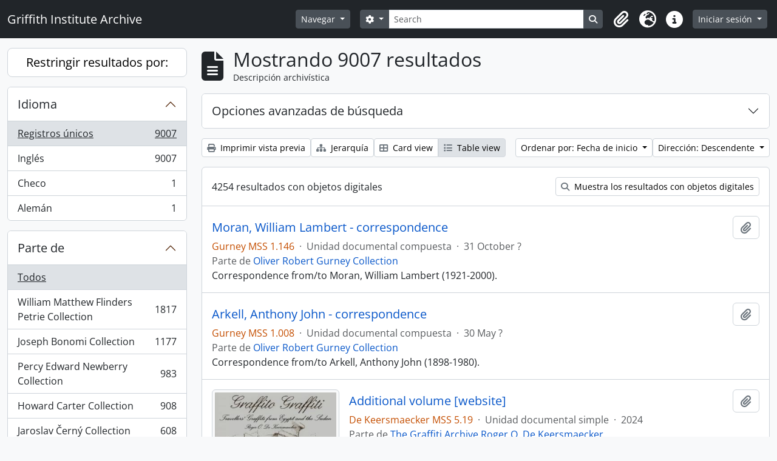

--- FILE ---
content_type: text/html; charset=utf-8
request_url: https://archive.griffith.ox.ac.uk/index.php/informationobject/browse?sortDir=desc&sort=startDate&sf_culture=es&topLod=0
body_size: 21680
content:
<!DOCTYPE html>
<html lang="es"
      dir="ltr"
      media="screen">
  <head>
        <script nonce=3a74189fef2790e7bd6195d4126c10fc async src="https://www.googletagmanager.com/gtag/js?id="></script>
    <script nonce=3a74189fef2790e7bd6195d4126c10fc>
    window.dataLayer = window.dataLayer || [];
    function gtag(){dataLayer.push(arguments);}
    gtag('js', new Date());
        gtag('config', '');
    </script>
    <meta charset="utf-8">
    <meta name="viewport" content="width=device-width, initial-scale=1">
    <title>Information object browse - Griffith Institute Archive</title>
                      <link rel="shortcut icon" href="/favicon.ico">
    <script defer src="/dist/js/vendor.bundle.0f9010a8851c963bf1c1.js"></script><script defer src="/dist/js/arDominionB5Plugin.bundle.f35dfa6a8681aaac95aa.js"></script><link href="/dist/css/arDominionB5Plugin.bundle.a287608095b6ba1a60b5.css" rel="stylesheet">
      </head>
  <body class="d-flex flex-column min-vh-100 informationobject browse show-edit-tooltips">
        <div class="visually-hidden-focusable p-3 border-bottom">
  <a class="btn btn-sm btn-secondary" href="#main-column">
    Skip to main content  </a>
</div>




  <style nonce=3a74189fef2790e7bd6195d4126c10fc>
    #top-bar {
      background-color: #212529 !important;
    }
  </style>
<header id="top-bar" class="navbar navbar-expand-lg navbar-dark d-print-none" role="navigation" aria-label="Main navigation">
  <div class="container-fluid">
          <a class="navbar-brand d-flex flex-wrap flex-lg-nowrap align-items-center py-0 me-0" href="/index.php/" title="Inicio" rel="home">
                                                    <span class="text-wrap my-1 me-3">Griffith Institute Archive</span>
              </a>
        <button class="navbar-toggler atom-btn-secondary my-2 me-1 px-1" type="button" data-bs-toggle="collapse" data-bs-target="#navbar-content" aria-controls="navbar-content" aria-expanded="false">
      <i 
        class="fas fa-2x fa-fw fa-bars" 
        data-bs-toggle="tooltip"
        data-bs-placement="bottom"
        title="Toggle navigation"
        aria-hidden="true">
      </i>
      <span class="visually-hidden">Toggle navigation</span>
    </button>
    <div class="collapse navbar-collapse flex-wrap justify-content-end me-1" id="navbar-content">
      <div class="d-flex flex-wrap flex-lg-nowrap flex-grow-1">
        <div class="dropdown my-2 me-3">
  <button class="btn btn-sm atom-btn-secondary dropdown-toggle" type="button" id="browse-menu" data-bs-toggle="dropdown" aria-expanded="false">
    Navegar  </button>
  <ul class="dropdown-menu mt-2" aria-labelledby="browse-menu">
    <li>
      <h6 class="dropdown-header">
        Navegar      </h6>
    </li>
                  <li id="node_browseInformationObjects">
          <a class="dropdown-item" href="/index.php/informationobject/browse?sf_culture=en&amp;levels=223&amp;topLod=0&amp;limit=30&amp;sort=identifier" title="Descripción archivística">Descripción archivística</a>        </li>
                        <li id="node_browseActors">
          <a class="dropdown-item" href="/index.php/actor/browse" title="Registro de autoridad">Registro de autoridad</a>        </li>
                        <li id="node_browsePlaces">
          <a class="dropdown-item" href="/index.php/taxonomy/index/id/42" title="Lugares">Lugares</a>        </li>
                        <li id="node_browseSubjects">
          <a class="dropdown-item" href="/index.php/taxonomy/index/id/35" title="Materias">Materias</a>        </li>
                        <li id="node_browseDigitalObjects">
          <a class="dropdown-item" href="/index.php/informationobject/browse?view=card&amp;onlyMedia=1&amp;topLod=0" title="Objetos digitales">Objetos digitales</a>        </li>
            </ul>
</div>
        <form
  id="search-box"
  class="d-flex flex-grow-1 my-2"
  role="search"
  action="/index.php/informationobject/browse">
  <h2 class="visually-hidden">Búsqueda</h2>
  <input type="hidden" name="topLod" value="0">
  <input type="hidden" name="sort" value="relevance">
  <div class="input-group flex-nowrap">
    <button
      id="search-box-options"
      class="btn btn-sm atom-btn-secondary dropdown-toggle"
      type="button"
      data-bs-toggle="dropdown"
      data-bs-auto-close="outside"
      aria-expanded="false">
      <i class="fas fa-cog" aria-hidden="true"></i>
      <span class="visually-hidden">Search options</span>
    </button>
    <div class="dropdown-menu mt-2" aria-labelledby="search-box-options">
            <a class="dropdown-item" href="/index.php/informationobject/browse?showAdvanced=1&topLod=0">
        Búsqueda avanzada      </a>
    </div>
    <input
      id="search-box-input"
      class="form-control form-control-sm dropdown-toggle"
      type="search"
      name="query"
      autocomplete="off"
      value=""
      placeholder="Search"
      data-url="/index.php/search/autocomplete"
      data-bs-toggle="dropdown"
      aria-label="Search"
      aria-expanded="false">
    <ul id="search-box-results" class="dropdown-menu mt-2" aria-labelledby="search-box-input"></ul>
    <button class="btn btn-sm atom-btn-secondary" type="submit">
      <i class="fas fa-search" aria-hidden="true"></i>
      <span class="visually-hidden">Search in browse page</span>
    </button>
  </div>
</form>
      </div>
      <div class="d-flex flex-nowrap flex-column flex-lg-row align-items-strech align-items-lg-center">
        <ul class="navbar-nav mx-lg-2">
                    <li class="nav-item dropdown d-flex flex-column">
  <a
    class="nav-link dropdown-toggle d-flex align-items-center p-0"
    href="#"
    id="clipboard-menu"
    role="button"
    data-bs-toggle="dropdown"
    aria-expanded="false"
    data-total-count-label="registros añadidos"
    data-alert-close="Cerrar"
    data-load-alert-message="There was an error loading the clipboard content."
    data-export-alert-message="The clipboard is empty for this entity type."
    data-export-check-url="/index.php/clipboard/exportCheck"
    data-delete-alert-message="Nota: los elementos del portapapeles no seleccionados en esta página se eliminarán del portapapeles cuando se actualice la página. Puede volver a seleccionarlos ahora o recargar la página para eliminarlos por completo. El uso de los botones de ordenación o de vista previa de impresión también provocará una recarga de la página - así que ¡se perderá todo lo que no esté seleccionado en ese momento!"
                data-show-accessions="0"
    >
    <i
      class="fas fa-2x fa-fw fa-paperclip px-0 px-lg-2 py-2"
      data-bs-toggle="tooltip"
      data-bs-placement="bottom"
      data-bs-custom-class="d-none d-lg-block"
      title="Clipboard"
      aria-hidden="true">
    </i>
    <span class="d-lg-none mx-1" aria-hidden="true">
      Clipboard    </span>
    <span class="visually-hidden">
      Clipboard    </span>
  </a>
  <ul class="dropdown-menu dropdown-menu-end mb-2" aria-labelledby="clipboard-menu">
    <li>
      <h6 class="dropdown-header">
        Clipboard      </h6>
    </li>
    <li class="text-muted text-nowrap px-3 pb-2">
      <span
        id="counts-block"
        data-information-object-label="Archival description count:&nbsp;"
        data-actor-object-label="Authority record count:&nbsp;"
        data-repository-object-label="Archival institution count:&nbsp;"
                >
      </span>
    </li>
                  <li id="node_clearClipboard">
          <a class="dropdown-item" href="/index.php/" title="Clear all selections">Clear all selections</a>        </li>
                        <li id="node_goToClipboard">
          <a class="dropdown-item" href="/index.php/clipboard/view" title="Go to clipboard">Go to clipboard</a>        </li>
                        <li id="node_loadClipboard">
          <a class="dropdown-item" href="/index.php/clipboard/load" title="Load clipboard">Load clipboard</a>        </li>
                        <li id="node_saveClipboard">
          <a class="dropdown-item" href="/index.php/clipboard/save" title="Save clipboard">Save clipboard</a>        </li>
            </ul>
</li>
                      <li class="nav-item dropdown d-flex flex-column">
  <a
    class="nav-link dropdown-toggle d-flex align-items-center p-0"
    href="#"
    id="language-menu"
    role="button"
    data-bs-toggle="dropdown"
    aria-expanded="false">
    <i
      class="fas fa-2x fa-fw fa-globe-europe px-0 px-lg-2 py-2"
      data-bs-toggle="tooltip"
      data-bs-placement="bottom"
      data-bs-custom-class="d-none d-lg-block"
      title="Idioma"
      aria-hidden="true">
    </i>
    <span class="d-lg-none mx-1" aria-hidden="true">
      Idioma    </span>
    <span class="visually-hidden">
      Idioma    </span>  
  </a>
  <ul class="dropdown-menu dropdown-menu-end mb-2" aria-labelledby="language-menu">
    <li>
      <h6 class="dropdown-header">
        Idioma      </h6>
    </li>
          <li>
        <a class="dropdown-item" href="/index.php/informationobject/browse?sf_culture=en&amp;sortDir=desc&amp;sort=startDate&amp;topLod=0" title="English">English</a>      </li>
          <li>
        <a class="dropdown-item" href="/index.php/informationobject/browse?sf_culture=fr&amp;sortDir=desc&amp;sort=startDate&amp;topLod=0" title="Français">Français</a>      </li>
          <li>
        <a class="dropdown-item" href="/index.php/informationobject/browse?sf_culture=es&amp;sortDir=desc&amp;sort=startDate&amp;topLod=0" title="Español">Español</a>      </li>
          <li>
        <a class="dropdown-item" href="/index.php/informationobject/browse?sf_culture=nl&amp;sortDir=desc&amp;sort=startDate&amp;topLod=0" title="Nederlands">Nederlands</a>      </li>
          <li>
        <a class="dropdown-item" href="/index.php/informationobject/browse?sf_culture=pt&amp;sortDir=desc&amp;sort=startDate&amp;topLod=0" title="Português">Português</a>      </li>
          <li>
        <a class="dropdown-item" href="/index.php/informationobject/browse?sf_culture=de&amp;sortDir=desc&amp;sort=startDate&amp;topLod=0" title="Deutsch">Deutsch</a>      </li>
          <li>
        <a class="dropdown-item" href="/index.php/informationobject/browse?sf_culture=cs&amp;sortDir=desc&amp;sort=startDate&amp;topLod=0" title="čeština">čeština</a>      </li>
          <li>
        <a class="dropdown-item" href="/index.php/informationobject/browse?sf_culture=ar&amp;sortDir=desc&amp;sort=startDate&amp;topLod=0" title="العربية">العربية</a>      </li>
          <li>
        <a class="dropdown-item" href="/index.php/informationobject/browse?sf_culture=it&amp;sortDir=desc&amp;sort=startDate&amp;topLod=0" title="Italiano">Italiano</a>      </li>
      </ul>
</li>
                    <li class="nav-item dropdown d-flex flex-column">
  <a
    class="nav-link dropdown-toggle d-flex align-items-center p-0"
    href="#"
    id="quick-links-menu"
    role="button"
    data-bs-toggle="dropdown"
    aria-expanded="false">
    <i
      class="fas fa-2x fa-fw fa-info-circle px-0 px-lg-2 py-2"
      data-bs-toggle="tooltip"
      data-bs-placement="bottom"
      data-bs-custom-class="d-none d-lg-block"
      title="Enlaces rápidos"
      aria-hidden="true">
    </i>
    <span class="d-lg-none mx-1" aria-hidden="true">
      Enlaces rápidos    </span> 
    <span class="visually-hidden">
      Enlaces rápidos    </span>
  </a>
  <ul class="dropdown-menu dropdown-menu-end mb-2" aria-labelledby="quick-links-menu">
    <li>
      <h6 class="dropdown-header">
        Enlaces rápidos      </h6>
    </li>
                  <li id="node_about">
          <a class="dropdown-item" href="/index.php/about" title="Acerca">Acerca</a>        </li>
                        <li id="node_home">
          <a class="dropdown-item" href="/index.php/" title="Inicio">Inicio</a>        </li>
                        <li id="node_help">
          <a class="dropdown-item" href="http://docs.accesstomemory.org/" title="Ayuda">Ayuda</a>        </li>
                                                      <li id="node_globalReplace">
          <a class="dropdown-item" href="/index.php/search/globalReplace" title="Buscar/reemplazar global">Buscar/reemplazar global</a>        </li>
                        <li id="node_privacy">
          <a class="dropdown-item" href="/index.php/privacy" title="Privacy Policy">Privacy Policy</a>        </li>
            </ul>
</li>
        </ul>
              <div class="dropdown my-2">
    <button class="btn btn-sm atom-btn-secondary dropdown-toggle" type="button" id="user-menu" data-bs-toggle="dropdown" data-bs-auto-close="outside" aria-expanded="false">
      Iniciar sesión    </button>
    <div class="dropdown-menu dropdown-menu-lg-end mt-2" aria-labelledby="user-menu">
      <div>
        <h6 class="dropdown-header">
          ¿Estás registrado?        </h6>
      </div>
      <form class="mx-3 my-2" action="/index.php/user/login" method="post">        <input type="hidden" name="_csrf_token" value="021b1d395f2cca2586906a5af3f7c345" id="csrf_token" /><input type="hidden" name="next" value="https://archive.griffith.ox.ac.uk/index.php/informationobject/browse?sortDir=desc&amp;sort=startDate&amp;sf_culture=es&amp;topLod=0" id="next" />        <div class="mb-3"><label class="form-label" for="email">Correo electrónico<span aria-hidden="true" class="text-primary ms-1" title="This field is required."><strong>*</strong></span><span class="visually-hidden">This field is required.</span></label><input type="text" name="email" class="form-control-sm form-control" id="email" /></div>        <div class="mb-3"><label class="form-label" for="password">Contraseña<span aria-hidden="true" class="text-primary ms-1" title="This field is required."><strong>*</strong></span><span class="visually-hidden">This field is required.</span></label><input type="password" name="password" class="form-control-sm form-control" autocomplete="off" id="password" /></div>        <button class="btn btn-sm atom-btn-secondary" type="submit">
          Iniciar sesión        </button>
      </form>
    </div>
  </div>
      </div>
    </div>
  </div>
</header>

    
<div id="wrapper" class="container-xxl pt-3 flex-grow-1">
            <div class="row">
    <div id="sidebar" class="col-md-3">
      
    <h2 class="d-grid">
      <button
        class="btn btn-lg atom-btn-white collapsed text-wrap"
        type="button"
        data-bs-toggle="collapse"
        data-bs-target="#collapse-aggregations"
        aria-expanded="false"
        aria-controls="collapse-aggregations">
        Restringir resultados por:      </button>
    </h2>

    <div class="collapse" id="collapse-aggregations">

      
      

<div class="accordion mb-3">
  <div class="accordion-item aggregation">
    <h2 class="accordion-header" id="heading-languages">
      <button
        class="accordion-button collapsed"
        type="button"
        data-bs-toggle="collapse"
        data-bs-target="#collapse-languages"
        aria-expanded="false"
        aria-controls="collapse-languages">
        Idioma      </button>
    </h2>
    <div
      id="collapse-languages"
      class="accordion-collapse collapse list-group list-group-flush"
      aria-labelledby="heading-languages">
      
          
              
        <a class="list-group-item list-group-item-action d-flex justify-content-between align-items-center text-break active text-decoration-underline" href="/index.php/informationobject/browse?sortDir=desc&amp;sort=startDate&amp;sf_culture=es&amp;topLod=0" title="Registros únicos, 9007 resultados9007">Registros únicos<span class="visually-hidden">, 9007 resultados</span><span aria-hidden="true" class="ms-3 text-nowrap">9007</span></a>              
        <a class="list-group-item list-group-item-action d-flex justify-content-between align-items-center text-break" href="/index.php/informationobject/browse?languages=en&amp;sortDir=desc&amp;sort=startDate&amp;sf_culture=es&amp;topLod=0" title="Inglés, 9007 resultados9007">Inglés<span class="visually-hidden">, 9007 resultados</span><span aria-hidden="true" class="ms-3 text-nowrap">9007</span></a>              
        <a class="list-group-item list-group-item-action d-flex justify-content-between align-items-center text-break" href="/index.php/informationobject/browse?languages=cs&amp;sortDir=desc&amp;sort=startDate&amp;sf_culture=es&amp;topLod=0" title="Checo, 1 resultados1">Checo<span class="visually-hidden">, 1 resultados</span><span aria-hidden="true" class="ms-3 text-nowrap">1</span></a>              
        <a class="list-group-item list-group-item-action d-flex justify-content-between align-items-center text-break" href="/index.php/informationobject/browse?languages=de&amp;sortDir=desc&amp;sort=startDate&amp;sf_culture=es&amp;topLod=0" title="Alemán, 1 resultados1">Alemán<span class="visually-hidden">, 1 resultados</span><span aria-hidden="true" class="ms-3 text-nowrap">1</span></a>          </div>
  </div>
</div>

      

<div class="accordion mb-3">
  <div class="accordion-item aggregation">
    <h2 class="accordion-header" id="heading-collection">
      <button
        class="accordion-button collapsed"
        type="button"
        data-bs-toggle="collapse"
        data-bs-target="#collapse-collection"
        aria-expanded="false"
        aria-controls="collapse-collection">
        Parte de      </button>
    </h2>
    <div
      id="collapse-collection"
      class="accordion-collapse collapse list-group list-group-flush"
      aria-labelledby="heading-collection">
      
              <a class="list-group-item list-group-item-action d-flex justify-content-between align-items-center active text-decoration-underline" href="/index.php/informationobject/browse?sortDir=desc&amp;sort=startDate&amp;sf_culture=es&amp;topLod=0" title="Todos">Todos</a>          
              
        <a class="list-group-item list-group-item-action d-flex justify-content-between align-items-center text-break" href="/index.php/informationobject/browse?collection=10089&amp;sortDir=desc&amp;sort=startDate&amp;sf_culture=es&amp;topLod=0" title="William Matthew Flinders Petrie Collection, 1817 resultados1817">William Matthew Flinders Petrie Collection<span class="visually-hidden">, 1817 resultados</span><span aria-hidden="true" class="ms-3 text-nowrap">1817</span></a>              
        <a class="list-group-item list-group-item-action d-flex justify-content-between align-items-center text-break" href="/index.php/informationobject/browse?collection=16624&amp;sortDir=desc&amp;sort=startDate&amp;sf_culture=es&amp;topLod=0" title="Joseph Bonomi Collection, 1177 resultados1177">Joseph Bonomi Collection<span class="visually-hidden">, 1177 resultados</span><span aria-hidden="true" class="ms-3 text-nowrap">1177</span></a>              
        <a class="list-group-item list-group-item-action d-flex justify-content-between align-items-center text-break" href="/index.php/informationobject/browse?collection=14474&amp;sortDir=desc&amp;sort=startDate&amp;sf_culture=es&amp;topLod=0" title="Percy Edward Newberry Collection, 983 resultados983">Percy Edward Newberry Collection<span class="visually-hidden">, 983 resultados</span><span aria-hidden="true" class="ms-3 text-nowrap">983</span></a>              
        <a class="list-group-item list-group-item-action d-flex justify-content-between align-items-center text-break" href="/index.php/informationobject/browse?collection=9756&amp;sortDir=desc&amp;sort=startDate&amp;sf_culture=es&amp;topLod=0" title="Howard Carter Collection, 908 resultados908">Howard Carter Collection<span class="visually-hidden">, 908 resultados</span><span aria-hidden="true" class="ms-3 text-nowrap">908</span></a>              
        <a class="list-group-item list-group-item-action d-flex justify-content-between align-items-center text-break" href="/index.php/informationobject/browse?collection=9722&amp;sortDir=desc&amp;sort=startDate&amp;sf_culture=es&amp;topLod=0" title="Jaroslav Černý Collection, 608 resultados608">Jaroslav Černý Collection<span class="visually-hidden">, 608 resultados</span><span aria-hidden="true" class="ms-3 text-nowrap">608</span></a>              
        <a class="list-group-item list-group-item-action d-flex justify-content-between align-items-center text-break" href="/index.php/informationobject/browse?collection=403&amp;sortDir=desc&amp;sort=startDate&amp;sf_culture=es&amp;topLod=0" title="Francis Llewellyn Griffith Collection, 491 resultados491">Francis Llewellyn Griffith Collection<span class="visually-hidden">, 491 resultados</span><span aria-hidden="true" class="ms-3 text-nowrap">491</span></a>              
        <a class="list-group-item list-group-item-action d-flex justify-content-between align-items-center text-break" href="/index.php/informationobject/browse?collection=9733&amp;sortDir=desc&amp;sort=startDate&amp;sf_culture=es&amp;topLod=0" title="Myrtle Florence Broome Collection, 435 resultados435">Myrtle Florence Broome Collection<span class="visually-hidden">, 435 resultados</span><span aria-hidden="true" class="ms-3 text-nowrap">435</span></a>              
        <a class="list-group-item list-group-item-action d-flex justify-content-between align-items-center text-break" href="/index.php/informationobject/browse?collection=10021&amp;sortDir=desc&amp;sort=startDate&amp;sf_culture=es&amp;topLod=0" title="George Alexander Hoskins Collection, 394 resultados394">George Alexander Hoskins Collection<span class="visually-hidden">, 394 resultados</span><span aria-hidden="true" class="ms-3 text-nowrap">394</span></a>              
        <a class="list-group-item list-group-item-action d-flex justify-content-between align-items-center text-break" href="/index.php/informationobject/browse?collection=10144&amp;sortDir=desc&amp;sort=startDate&amp;sf_culture=es&amp;topLod=0" title="Tutankhamun Archive, 313 resultados313">Tutankhamun Archive<span class="visually-hidden">, 313 resultados</span><span aria-hidden="true" class="ms-3 text-nowrap">313</span></a>              
        <a class="list-group-item list-group-item-action d-flex justify-content-between align-items-center text-break" href="/index.php/informationobject/browse?collection=9997&amp;sortDir=desc&amp;sort=startDate&amp;sf_culture=es&amp;topLod=0" title="Oliver Robert Gurney Collection, 297 resultados297">Oliver Robert Gurney Collection<span class="visually-hidden">, 297 resultados</span><span aria-hidden="true" class="ms-3 text-nowrap">297</span></a>          </div>
  </div>
</div>

      
      

<div class="accordion mb-3">
  <div class="accordion-item aggregation">
    <h2 class="accordion-header" id="heading-creators">
      <button
        class="accordion-button collapsed"
        type="button"
        data-bs-toggle="collapse"
        data-bs-target="#collapse-creators"
        aria-expanded="false"
        aria-controls="collapse-creators">
        Creador      </button>
    </h2>
    <div
      id="collapse-creators"
      class="accordion-collapse collapse list-group list-group-flush"
      aria-labelledby="heading-creators">
      
              <a class="list-group-item list-group-item-action d-flex justify-content-between align-items-center active text-decoration-underline" href="/index.php/informationobject/browse?sortDir=desc&amp;sort=startDate&amp;sf_culture=es&amp;topLod=0" title="Todos">Todos</a>          
              
        <a class="list-group-item list-group-item-action d-flex justify-content-between align-items-center text-break" href="/index.php/informationobject/browse?creators=1760&amp;sortDir=desc&amp;sort=startDate&amp;sf_culture=es&amp;topLod=0" title="Carter, Howard, 70 resultados70">Carter, Howard<span class="visually-hidden">, 70 resultados</span><span aria-hidden="true" class="ms-3 text-nowrap">70</span></a>              
        <a class="list-group-item list-group-item-action d-flex justify-content-between align-items-center text-break" href="/index.php/informationobject/browse?creators=9744&amp;sortDir=desc&amp;sort=startDate&amp;sf_culture=es&amp;topLod=0" title="Burton, Harry, 39 resultados39">Burton, Harry<span class="visually-hidden">, 39 resultados</span><span aria-hidden="true" class="ms-3 text-nowrap">39</span></a>              
        <a class="list-group-item list-group-item-action d-flex justify-content-between align-items-center text-break" href="/index.php/informationobject/browse?creators=393&amp;sortDir=desc&amp;sort=startDate&amp;sf_culture=es&amp;topLod=0" title="Gardiner, (Sir) Alan Henderson, 14 resultados14">Gardiner, (Sir) Alan Henderson<span class="visually-hidden">, 14 resultados</span><span aria-hidden="true" class="ms-3 text-nowrap">14</span></a>              
        <a class="list-group-item list-group-item-action d-flex justify-content-between align-items-center text-break" href="/index.php/informationobject/browse?creators=85318&amp;sortDir=desc&amp;sort=startDate&amp;sf_culture=es&amp;topLod=0" title="Hall, Lindsley Foote, 14 resultados14">Hall, Lindsley Foote<span class="visually-hidden">, 14 resultados</span><span aria-hidden="true" class="ms-3 text-nowrap">14</span></a>              
        <a class="list-group-item list-group-item-action d-flex justify-content-between align-items-center text-break" href="/index.php/informationobject/browse?creators=85319&amp;sortDir=desc&amp;sort=startDate&amp;sf_culture=es&amp;topLod=0" title="Hauser, Walter, 14 resultados14">Hauser, Walter<span class="visually-hidden">, 14 resultados</span><span aria-hidden="true" class="ms-3 text-nowrap">14</span></a>              
        <a class="list-group-item list-group-item-action d-flex justify-content-between align-items-center text-break" href="/index.php/informationobject/browse?creators=9752&amp;sortDir=desc&amp;sort=startDate&amp;sf_culture=es&amp;topLod=0" title="Calverley, Amice Mary, 13 resultados13">Calverley, Amice Mary<span class="visually-hidden">, 13 resultados</span><span aria-hidden="true" class="ms-3 text-nowrap">13</span></a>              
        <a class="list-group-item list-group-item-action d-flex justify-content-between align-items-center text-break" href="/index.php/informationobject/browse?creators=10048&amp;sortDir=desc&amp;sort=startDate&amp;sf_culture=es&amp;topLod=0" title="Mace, Arthur Cruttenden, 11 resultados11">Mace, Arthur Cruttenden<span class="visually-hidden">, 11 resultados</span><span aria-hidden="true" class="ms-3 text-nowrap">11</span></a>              
        <a class="list-group-item list-group-item-action d-flex justify-content-between align-items-center text-break" href="/index.php/informationobject/browse?creators=10044&amp;sortDir=desc&amp;sort=startDate&amp;sf_culture=es&amp;topLod=0" title="Lucas, Alfred, 10 resultados10">Lucas, Alfred<span class="visually-hidden">, 10 resultados</span><span aria-hidden="true" class="ms-3 text-nowrap">10</span></a>              
        <a class="list-group-item list-group-item-action d-flex justify-content-between align-items-center text-break" href="/index.php/informationobject/browse?creators=17647&amp;sortDir=desc&amp;sort=startDate&amp;sf_culture=es&amp;topLod=0" title="Davies, Anna (Nina) Macpherson, 8 resultados8">Davies, Anna (Nina) Macpherson<span class="visually-hidden">, 8 resultados</span><span aria-hidden="true" class="ms-3 text-nowrap">8</span></a>              
        <a class="list-group-item list-group-item-action d-flex justify-content-between align-items-center text-break" href="/index.php/informationobject/browse?creators=91152&amp;sortDir=desc&amp;sort=startDate&amp;sf_culture=es&amp;topLod=0" title="Fleming, Elizabeth, 6 resultados6">Fleming, Elizabeth<span class="visually-hidden">, 6 resultados</span><span aria-hidden="true" class="ms-3 text-nowrap">6</span></a>          </div>
  </div>
</div>

        
        
      

<div class="accordion mb-3">
  <div class="accordion-item aggregation">
    <h2 class="accordion-header" id="heading-subjects">
      <button
        class="accordion-button collapsed"
        type="button"
        data-bs-toggle="collapse"
        data-bs-target="#collapse-subjects"
        aria-expanded="false"
        aria-controls="collapse-subjects">
        Materia      </button>
    </h2>
    <div
      id="collapse-subjects"
      class="accordion-collapse collapse list-group list-group-flush"
      aria-labelledby="heading-subjects">
      
              <a class="list-group-item list-group-item-action d-flex justify-content-between align-items-center active text-decoration-underline" href="/index.php/informationobject/browse?sortDir=desc&amp;sort=startDate&amp;sf_culture=es&amp;topLod=0" title="Todos">Todos</a>          
              
        <a class="list-group-item list-group-item-action d-flex justify-content-between align-items-center text-break" href="/index.php/informationobject/browse?subjects=9568&amp;sortDir=desc&amp;sort=startDate&amp;sf_culture=es&amp;topLod=0" title="Scarabs and Seals (Percy Newberry Collection), 74 resultados74">Scarabs and Seals (Percy Newberry Collection)<span class="visually-hidden">, 74 resultados</span><span aria-hidden="true" class="ms-3 text-nowrap">74</span></a>              
        <a class="list-group-item list-group-item-action d-flex justify-content-between align-items-center text-break" href="/index.php/informationobject/browse?subjects=9535&amp;sortDir=desc&amp;sort=startDate&amp;sf_culture=es&amp;topLod=0" title="Flora and Fauna (Percy Newberry Collection), 28 resultados28">Flora and Fauna (Percy Newberry Collection)<span class="visually-hidden">, 28 resultados</span><span aria-hidden="true" class="ms-3 text-nowrap">28</span></a>              
        <a class="list-group-item list-group-item-action d-flex justify-content-between align-items-center text-break" href="/index.php/informationobject/browse?subjects=9498&amp;sortDir=desc&amp;sort=startDate&amp;sf_culture=es&amp;topLod=0" title="Predynastic Egypt (Percy Newberry Collection), 25 resultados25">Predynastic Egypt (Percy Newberry Collection)<span class="visually-hidden">, 25 resultados</span><span aria-hidden="true" class="ms-3 text-nowrap">25</span></a>              
        <a class="list-group-item list-group-item-action d-flex justify-content-between align-items-center text-break" href="/index.php/informationobject/browse?subjects=9646&amp;sortDir=desc&amp;sort=startDate&amp;sf_culture=es&amp;topLod=0" title="Nome Ensigns (Percy Newberry Collection), 23 resultados23">Nome Ensigns (Percy Newberry Collection)<span class="visually-hidden">, 23 resultados</span><span aria-hidden="true" class="ms-3 text-nowrap">23</span></a>          </div>
  </div>
</div>

        
      

<div class="accordion mb-3">
  <div class="accordion-item aggregation">
    <h2 class="accordion-header" id="heading-levels">
      <button
        class="accordion-button collapsed"
        type="button"
        data-bs-toggle="collapse"
        data-bs-target="#collapse-levels"
        aria-expanded="false"
        aria-controls="collapse-levels">
        Nivel de descripción      </button>
    </h2>
    <div
      id="collapse-levels"
      class="accordion-collapse collapse list-group list-group-flush"
      aria-labelledby="heading-levels">
      
              <a class="list-group-item list-group-item-action d-flex justify-content-between align-items-center active text-decoration-underline" href="/index.php/informationobject/browse?sortDir=desc&amp;sort=startDate&amp;sf_culture=es&amp;topLod=0" title="Todos">Todos</a>          
              
        <a class="list-group-item list-group-item-action d-flex justify-content-between align-items-center text-break" href="/index.php/informationobject/browse?levels=227&amp;sortDir=desc&amp;sort=startDate&amp;sf_culture=es&amp;topLod=0" title="Unidad documental simple, 6098 resultados6098">Unidad documental simple<span class="visually-hidden">, 6098 resultados</span><span aria-hidden="true" class="ms-3 text-nowrap">6098</span></a>              
        <a class="list-group-item list-group-item-action d-flex justify-content-between align-items-center text-break" href="/index.php/informationobject/browse?levels=226&amp;sortDir=desc&amp;sort=startDate&amp;sf_culture=es&amp;topLod=0" title="Unidad documental compuesta, 2306 resultados2306">Unidad documental compuesta<span class="visually-hidden">, 2306 resultados</span><span aria-hidden="true" class="ms-3 text-nowrap">2306</span></a>              
        <a class="list-group-item list-group-item-action d-flex justify-content-between align-items-center text-break" href="/index.php/informationobject/browse?levels=224&amp;sortDir=desc&amp;sort=startDate&amp;sf_culture=es&amp;topLod=0" title="Serie, 220 resultados220">Serie<span class="visually-hidden">, 220 resultados</span><span aria-hidden="true" class="ms-3 text-nowrap">220</span></a>              
        <a class="list-group-item list-group-item-action d-flex justify-content-between align-items-center text-break" href="/index.php/informationobject/browse?levels=285&amp;sortDir=desc&amp;sort=startDate&amp;sf_culture=es&amp;topLod=0" title="Parte, 175 resultados175">Parte<span class="visually-hidden">, 175 resultados</span><span aria-hidden="true" class="ms-3 text-nowrap">175</span></a>              
        <a class="list-group-item list-group-item-action d-flex justify-content-between align-items-center text-break" href="/index.php/informationobject/browse?levels=223&amp;sortDir=desc&amp;sort=startDate&amp;sf_culture=es&amp;topLod=0" title="Colección, 169 resultados169">Colección<span class="visually-hidden">, 169 resultados</span><span aria-hidden="true" class="ms-3 text-nowrap">169</span></a>              
        <a class="list-group-item list-group-item-action d-flex justify-content-between align-items-center text-break" href="/index.php/informationobject/browse?levels=16703&amp;sortDir=desc&amp;sort=startDate&amp;sf_culture=es&amp;topLod=0" title="Objeto, 22 resultados22">Objeto<span class="visually-hidden">, 22 resultados</span><span aria-hidden="true" class="ms-3 text-nowrap">22</span></a>              
        <a class="list-group-item list-group-item-action d-flex justify-content-between align-items-center text-break" href="/index.php/informationobject/browse?levels=225&amp;sortDir=desc&amp;sort=startDate&amp;sf_culture=es&amp;topLod=0" title="Subserie, 12 resultados12">Subserie<span class="visually-hidden">, 12 resultados</span><span aria-hidden="true" class="ms-3 text-nowrap">12</span></a>          </div>
  </div>
</div>

      

<div class="accordion mb-3">
  <div class="accordion-item aggregation">
    <h2 class="accordion-header" id="heading-mediatypes">
      <button
        class="accordion-button collapsed"
        type="button"
        data-bs-toggle="collapse"
        data-bs-target="#collapse-mediatypes"
        aria-expanded="false"
        aria-controls="collapse-mediatypes">
        Tipo de soporte      </button>
    </h2>
    <div
      id="collapse-mediatypes"
      class="accordion-collapse collapse list-group list-group-flush"
      aria-labelledby="heading-mediatypes">
      
              <a class="list-group-item list-group-item-action d-flex justify-content-between align-items-center active text-decoration-underline" href="/index.php/informationobject/browse?sortDir=desc&amp;sort=startDate&amp;sf_culture=es&amp;topLod=0" title="Todos">Todos</a>          
              
        <a class="list-group-item list-group-item-action d-flex justify-content-between align-items-center text-break" href="/index.php/informationobject/browse?mediatypes=136&amp;sortDir=desc&amp;sort=startDate&amp;sf_culture=es&amp;topLod=0" title="Imagen, 3682 resultados3682">Imagen<span class="visually-hidden">, 3682 resultados</span><span aria-hidden="true" class="ms-3 text-nowrap">3682</span></a>              
        <a class="list-group-item list-group-item-action d-flex justify-content-between align-items-center text-break" href="/index.php/informationobject/browse?mediatypes=137&amp;sortDir=desc&amp;sort=startDate&amp;sf_culture=es&amp;topLod=0" title="Texto, 572 resultados572">Texto<span class="visually-hidden">, 572 resultados</span><span aria-hidden="true" class="ms-3 text-nowrap">572</span></a>          </div>
  </div>
</div>

    </div>

      </div>
    <div id="main-column" role="main" class="col-md-9">
        
  <div class="multiline-header d-flex align-items-center mb-3">
    <i class="fas fa-3x fa-file-alt me-3" aria-hidden="true"></i>
    <div class="d-flex flex-column">
      <h1 class="mb-0" aria-describedby="heading-label">
                  Mostrando 9007 resultados              </h1>
      <span class="small" id="heading-label">
        Descripción archivística      </span>
    </div>
  </div>
        <div class="d-flex flex-wrap gap-2">
    
                                    </div>

      
  <div class="accordion mb-3 adv-search" role="search">
  <div class="accordion-item">
    <h2 class="accordion-header" id="heading-adv-search">
      <button class="accordion-button collapsed" type="button" data-bs-toggle="collapse" data-bs-target="#collapse-adv-search" aria-expanded="false" aria-controls="collapse-adv-search" data-cy="advanced-search-toggle">
        Opciones avanzadas de búsqueda      </button>
    </h2>
    <div id="collapse-adv-search" class="accordion-collapse collapse" aria-labelledby="heading-adv-search">
      <div class="accordion-body">
        <form name="advanced-search-form" method="get" action="/index.php/informationobject/browse">
                      <input type="hidden" name="sort" value="startDate"/>
          
          <h5>Encontrar resultados con :</h5>

          <div class="criteria mb-4">

            
              
            
            
            <div class="criterion row align-items-center">

              <div class="col-xl-auto mb-3 adv-search-boolean">
                <select class="form-select" name="so0">
                  <option value="and">y</option>
                  <option value="or">o</option>
                  <option value="not">no</option>
                </select>
              </div>

              <div class="col-xl-auto flex-grow-1 mb-3">
                <input class="form-control" type="text" aria-label="Búsqueda" placeholder="Búsqueda" name="sq0">
              </div>

              <div class="col-xl-auto mb-3 text-center">
                <span class="form-text">en</span>
              </div>

              <div class="col-xl-auto mb-3">
                <select class="form-select" name="sf0">
                                      <option value="">
                      Cualquier campo                    </option>
                                      <option value="title">
                      Título                    </option>
                                      <option value="archivalHistory">
                      Historia archivística                    </option>
                                      <option value="scopeAndContent">
                      Alcance y contenido                    </option>
                                      <option value="extentAndMedium">
                      Volumen y soporte                    </option>
                                      <option value="subject">
                      Puntos de acceso por materia                    </option>
                                      <option value="name">
                      Puntos de acceso por autoridad                    </option>
                                      <option value="place">
                      Puntos de acceso por lugar                    </option>
                                      <option value="genre">
                      Tipo de puntos de acceso                    </option>
                                      <option value="identifier">
                      Identificador                    </option>
                                      <option value="referenceCode">
                      Código de referencia                    </option>
                                      <option value="digitalObjectTranscript">
                      Texto del objeto digital                    </option>
                                      <option value="creator">
                      Creador                    </option>
                                      <option value="findingAidTranscript">
                      Texto de catálogo                    </option>
                                      <option value="allExceptFindingAidTranscript">
                      Cualquier campo excepto el texto de catálogo                    </option>
                                  </select>
              </div>

              <div class="col-xl-auto mb-3">
                <a href="#" class="d-none d-xl-block delete-criterion" aria-label="Delete criterion">
                  <i aria-hidden="true" class="fas fa-times text-muted"></i>
                </a>
                <a href="#" class="d-xl-none delete-criterion btn btn-outline-danger w-100 mb-3">
                  Delete criterion                </a>
              </div>

            </div>

            <div class="add-new-criteria mb-3">
              <a id="add-criterion-dropdown-menu" class="btn atom-btn-white dropdown-toggle" href="#" role="button" data-bs-toggle="dropdown" aria-expanded="false">Añadir nuevo criterio</a>
              <ul class="dropdown-menu mt-2" aria-labelledby="add-criterion-dropdown-menu">
                <li><a class="dropdown-item" href="#" id="add-criterion-and">Y</a></li>
                <li><a class="dropdown-item" href="#" id="add-criterion-or">O</a></li>
                <li><a class="dropdown-item" href="#" id="add-criterion-not">No</a></li>
              </ul>
            </div>

          </div>

          <h5>Limitar resultados por :</h5>

          <div class="criteria mb-4">

            
            <div class="mb-3"><label class="form-label" for="collection">Descripción raíz</label><select name="collection" class="form-autocomplete form-control" id="collection">

</select><input class="list" type="hidden" value="/index.php/informationobject/autocomplete?parent=1&filterDrafts=1"></div>
          </div>

          <h5>Filtrar resultados por :</h5>

          <div class="criteria mb-4">

            <div class="row">

              
              <div class="col-md-4">
                <div class="mb-3"><label class="form-label" for="levels">Nivel de descripción</label><select name="levels" class="form-select" id="levels">
<option value="" selected="selected"></option>
<option value="223">Colección</option>
<option value="139520">File</option>
<option value="221">Fondo</option>
<option value="138539">item</option>
<option value="138734">item</option>
<option value="139204">item</option>
<option value="139504">Unidad documental simple</option>
<option value="16703">Objeto</option>
<option value="285">Parte</option>
<option value="224">Serie</option>
<option value="139594">Series</option>
<option value="222">Subfondo</option>
<option value="225">Subserie</option>
<option value="226">Unidad documental compuesta</option>
<option value="227">Unidad documental simple</option>
</select></div>              </div>
              

              <div class="col-md-4">
                <div class="mb-3"><label class="form-label" for="onlyMedia">Objeto digital disponibles</label><select name="onlyMedia" class="form-select" id="onlyMedia">
<option value="" selected="selected"></option>
<option value="1">Sí</option>
<option value="0">No</option>
</select></div>              </div>

                              <div class="col-md-4">
                  <div class="mb-3"><label class="form-label" for="findingAidStatus">Instrumento de descripción</label><select name="findingAidStatus" class="form-select" id="findingAidStatus">
<option value="" selected="selected"></option>
<option value="yes">Sí</option>
<option value="no">No</option>
<option value="generated">Generado</option>
<option value="uploaded">Cargado</option>
</select></div>                </div>
              
            </div>

            <div class="row">

                              <div class="col-md-6">
                  <div class="mb-3"><label class="form-label" for="copyrightStatus">Régimen de derechos de autor</label><select name="copyrightStatus" class="form-select" id="copyrightStatus">
<option value="" selected="selected"></option>
<option value="336">Bajo derechos de autor</option>
<option value="338">Desconocido</option>
<option value="337">Dominio público</option>
</select></div>                </div>
              
                              <div class="col-md-6">
                  <div class="mb-3"><label class="form-label" for="materialType">Tipo general de material</label><select name="materialType" class="form-select" id="materialType">
<option value="" selected="selected"></option>
<option value="261">Dibujo arquitectónico</option>
<option value="269">Dibujo técnico</option>
<option value="267">Documento filatélico</option>
<option value="270">Documento textual</option>
<option value="262">Material cartográfico</option>
<option value="263">Material gráfico</option>
<option value="264">Moviendo imágenes</option>
<option value="266">Objeto</option>
<option value="268">Registro sonoro</option>
<option value="265">Soportes múltiples</option>
</select></div>                </div>
              
              <fieldset class="col-12">
                <legend class="visually-hidden">Top-level description filter</legend>
                <div class="d-grid d-sm-block">
                  <div class="form-check d-inline-block me-2">
                    <input class="form-check-input" type="radio" name="topLod" id="adv-search-top-lod-1" value="1" >
                    <label class="form-check-label" for="adv-search-top-lod-1">Descripciones de máximo nivel</label>
                  </div>
                  <div class="form-check d-inline-block">
                    <input class="form-check-input" type="radio" name="topLod" id="adv-search-top-lod-0" value="0" checked>
                    <label class="form-check-label" for="adv-search-top-lod-0">Todas las descripciones</label>
                  </div>
                </div>
              </fieldset>

            </div>

          </div>

          <h5>Filtrar por rango de fecha :</h5>

          <div class="criteria row mb-2">

            <div class="col-md-4 start-date">
              <div class="mb-3"><label class="form-label" for="startDate">Inicio</label><input placeholder="YYYY-MM-DD" max="9999-12-31" type="date" name="startDate" class="form-control" id="startDate" /></div>            </div>

            <div class="col-md-4 end-date">
              <div class="mb-3"><label class="form-label" for="endDate">Fin</label><input placeholder="YYYY-MM-DD" max="9999-12-31" type="date" name="endDate" class="form-control" id="endDate" /></div>            </div>

            <fieldset class="col-md-4 date-type">
              <legend class="fs-6">
                <span>Resultados</span>
                <button
                  type="button"
                  class="btn btn-link mb-1"
                  data-bs-toggle="tooltip"
                  data-bs-placement="auto"
                  title='Use these options to specify how the date range returns results. "Exact" means that the start and end dates of descriptions returned must fall entirely within the date range entered. "Overlapping" means that any description whose start or end dates touch or overlap the target date range will be returned.'>
                  <i aria-hidden="true" class="fas fa-question-circle text-muted"></i>
                </button>
              </legend>
              <div class="d-grid d-sm-block">
                <div class="form-check d-inline-block me-2">
                  <input class="form-check-input" type="radio" name="rangeType" id="adv-search-date-range-inclusive" value="inclusive" checked>
                  <label class="form-check-label" for="adv-search-date-range-inclusive">Superposición</label>
                </div>
                <div class="form-check d-inline-block">
                  <input class="form-check-input" type="radio" name="rangeType" id="adv-search-date-range-exact" value="exact" >
                  <label class="form-check-label" for="adv-search-date-range-exact">Exacto</label>
                </div>
              </div>
            </fieldset>

          </div>

          <ul class="actions mb-1 nav gap-2 justify-content-center">
            <li><input type="button" class="btn atom-btn-outline-light reset" value="Reiniciar"></li>
            <li><input type="submit" class="btn atom-btn-outline-light" value="Búsqueda"></li>
          </ul>

        </form>
      </div>
    </div>
  </div>
</div>

  
    <div class="d-flex flex-wrap gap-2 mb-3">
      <a
  class="btn btn-sm atom-btn-white"
  href="/index.php/informationobject/browse?sortDir=desc&sort=startDate&sf_culture=es&topLod=0&media=print">
  <i class="fas fa-print me-1" aria-hidden="true"></i>
  Imprimir vista previa</a>

              <a
          class="btn btn-sm atom-btn-white"
          href="/index.php/browse/hierarchy">
          <i class="fas fa-sitemap me-1" aria-hidden="true"></i>
          Jerarquía        </a>
      
      
      <div class="btn-group btn-group-sm" role="group" aria-label="View options">
  <a
    class="btn atom-btn-white text-wrap"
        href="/index.php/informationobject/browse?view=card&sortDir=desc&sort=startDate&sf_culture=es&topLod=0">
    <i class="fas fa-th-large me-1" aria-hidden="true"></i>
    Card view  </a>
  <a
    class="btn atom-btn-white text-wrap active"
    aria-current="page"    href="/index.php/informationobject/browse?view=table&sortDir=desc&sort=startDate&sf_culture=es&topLod=0">
    <i class="fas fa-list me-1" aria-hidden="true"></i>
    Table view  </a>
</div>

      <div class="d-flex flex-wrap gap-2 ms-auto">
        
<div class="dropdown d-inline-block">
  <button class="btn btn-sm atom-btn-white dropdown-toggle text-wrap" type="button" id="sort-button" data-bs-toggle="dropdown" aria-expanded="false">
    Ordenar por: Fecha de inicio  </button>
  <ul class="dropdown-menu dropdown-menu-end mt-2" aria-labelledby="sort-button">
          <li>
        <a
          href="/index.php/informationobject/browse?sort=lastUpdated&sortDir=desc&sf_culture=es&topLod=0"
          class="dropdown-item">
          Fecha modificada        </a>
      </li>
          <li>
        <a
          href="/index.php/informationobject/browse?sort=alphabetic&sortDir=desc&sf_culture=es&topLod=0"
          class="dropdown-item">
          Título        </a>
      </li>
          <li>
        <a
          href="/index.php/informationobject/browse?sort=relevance&sortDir=desc&sf_culture=es&topLod=0"
          class="dropdown-item">
          Relevancia        </a>
      </li>
          <li>
        <a
          href="/index.php/informationobject/browse?sort=identifier&sortDir=desc&sf_culture=es&topLod=0"
          class="dropdown-item">
          Identificador        </a>
      </li>
          <li>
        <a
          href="/index.php/informationobject/browse?sort=referenceCode&sortDir=desc&sf_culture=es&topLod=0"
          class="dropdown-item">
          Código de referencia        </a>
      </li>
          <li>
        <a
          href="/index.php/informationobject/browse?sort=startDate&sortDir=desc&sf_culture=es&topLod=0"
          class="dropdown-item active">
          Fecha de inicio        </a>
      </li>
          <li>
        <a
          href="/index.php/informationobject/browse?sort=endDate&sortDir=desc&sf_culture=es&topLod=0"
          class="dropdown-item">
          Fecha final        </a>
      </li>
      </ul>
</div>


<div class="dropdown d-inline-block">
  <button class="btn btn-sm atom-btn-white dropdown-toggle text-wrap" type="button" id="sortDir-button" data-bs-toggle="dropdown" aria-expanded="false">
    Dirección: Descendente  </button>
  <ul class="dropdown-menu dropdown-menu-end mt-2" aria-labelledby="sortDir-button">
          <li>
        <a
          href="/index.php/informationobject/browse?sortDir=asc&sort=startDate&sf_culture=es&topLod=0"
          class="dropdown-item">
          Clasificación en orden ascendente        </a>
      </li>
          <li>
        <a
          href="/index.php/informationobject/browse?sortDir=desc&sort=startDate&sf_culture=es&topLod=0"
          class="dropdown-item active">
          Descendente        </a>
      </li>
      </ul>
</div>
      </div>
    </div>

          <div id="content">
                  <div class="d-grid d-sm-flex gap-2 align-items-center p-3 border-bottom">
            4254 resultados con objetos digitales                                    <a
              class="btn btn-sm atom-btn-white ms-auto text-wrap"
              href="/index.php/informationobject/browse?sortDir=desc&sort=startDate&sf_culture=es&topLod=0&onlyMedia=1">
              <i class="fas fa-search me-1" aria-hidden="true"></i>
              Muestra los resultados con objetos digitales            </a>
          </div>
        
              
<article class="search-result row g-0 p-3 border-bottom">
  
  <div class="col-12 d-flex flex-column gap-1">
    <div class="d-flex align-items-center gap-2">
      <a class="h5 mb-0 text-truncate" href="/index.php/gurney-1-146" title="Moran, William Lambert - correspondence">Moran, William Lambert - correspondence</a>
      <button
  class="btn atom-btn-white ms-auto active-primary clipboard d-print-none"
  data-clipboard-slug="gurney-1-146"
  data-clipboard-type="informationObject"
  data-tooltip="true"  data-title="Añadir al portapapeles"
  data-alt-title="Eliminar del portapapeles">
  <i class="fas fa-lg fa-paperclip" aria-hidden="true"></i>
  <span class="visually-hidden">
    Añadir al portapapeles  </span>
</button>
    </div>

    <div class="d-flex flex-column gap-2">
      <div class="d-flex flex-column">
        <div class="d-flex flex-wrap">
                                <span class="text-primary">Gurney MSS 1.146</span>
                      
                                    <span class="text-muted mx-2"> · </span>
                        <span class="text-muted">
              Unidad documental compuesta            </span>
                      
                                                                <span class="text-muted mx-2"> · </span>
                            <span class="text-muted">
                31 October ?              </span>
                                    
                  </div>

                  <span class="text-muted">
            Parte de            <a href="/index.php/gurney-collection" title="Oliver Robert Gurney Collection">Oliver Robert Gurney Collection</a>          </span> 
              </div>

              <span class="text-block d-none">
          <p>Correspondence from/to Moran, William Lambert (1921-2000).</p>        </span>
      
          </div>
  </div>
</article>
      
<article class="search-result row g-0 p-3 border-bottom">
  
  <div class="col-12 d-flex flex-column gap-1">
    <div class="d-flex align-items-center gap-2">
      <a class="h5 mb-0 text-truncate" href="/index.php/gurney-1-008" title="Arkell, Anthony John - correspondence">Arkell, Anthony John - correspondence</a>
      <button
  class="btn atom-btn-white ms-auto active-primary clipboard d-print-none"
  data-clipboard-slug="gurney-1-008"
  data-clipboard-type="informationObject"
  data-tooltip="true"  data-title="Añadir al portapapeles"
  data-alt-title="Eliminar del portapapeles">
  <i class="fas fa-lg fa-paperclip" aria-hidden="true"></i>
  <span class="visually-hidden">
    Añadir al portapapeles  </span>
</button>
    </div>

    <div class="d-flex flex-column gap-2">
      <div class="d-flex flex-column">
        <div class="d-flex flex-wrap">
                                <span class="text-primary">Gurney MSS 1.008</span>
                      
                                    <span class="text-muted mx-2"> · </span>
                        <span class="text-muted">
              Unidad documental compuesta            </span>
                      
                                                                <span class="text-muted mx-2"> · </span>
                            <span class="text-muted">
                30 May ?              </span>
                                    
                  </div>

                  <span class="text-muted">
            Parte de            <a href="/index.php/gurney-collection" title="Oliver Robert Gurney Collection">Oliver Robert Gurney Collection</a>          </span> 
              </div>

              <span class="text-block d-none">
          <p>Correspondence from/to Arkell, Anthony John (1898-1980).</p>        </span>
      
          </div>
  </div>
</article>
      
<article class="search-result row g-0 p-3 border-bottom">
          <div class="col-12 col-lg-3 pb-2 pb-lg-0 pe-lg-3">
      <a href="/index.php/de-keersmaecker-5-19">
        <img alt="Additional volume [website]" class="img-thumbnail" src="/uploads/r/null/6/6/8/6681512788fa5273b741a2523b8e331883503547630e29b46a0b1ad292fd0cb4/19_Travellers_Graffiti_-_19_June_2024_website_142.jpg" />      </a>
    </div>
  
  <div class="col-12 col-lg-9 d-flex flex-column gap-1">
    <div class="d-flex align-items-center gap-2">
      <a class="h5 mb-0 text-truncate" href="/index.php/de-keersmaecker-5-19" title="Additional volume [website]">Additional volume [website]</a>
      <button
  class="btn atom-btn-white ms-auto active-primary clipboard d-print-none"
  data-clipboard-slug="de-keersmaecker-5-19"
  data-clipboard-type="informationObject"
  data-tooltip="true"  data-title="Añadir al portapapeles"
  data-alt-title="Eliminar del portapapeles">
  <i class="fas fa-lg fa-paperclip" aria-hidden="true"></i>
  <span class="visually-hidden">
    Añadir al portapapeles  </span>
</button>
    </div>

    <div class="d-flex flex-column gap-2">
      <div class="d-flex flex-column">
        <div class="d-flex flex-wrap">
                                <span class="text-primary">De Keersmaecker MSS 5.19</span>
                      
                                    <span class="text-muted mx-2"> · </span>
                        <span class="text-muted">
              Unidad documental simple            </span>
                      
                                                                <span class="text-muted mx-2"> · </span>
                            <span class="text-muted">
                2024              </span>
                                    
                  </div>

                  <span class="text-muted">
            Parte de            <a href="/index.php/de-keersmaecker-collection" title="The Graffiti Archive Roger O. De Keersmaecker">The Graffiti Archive Roger O. De Keersmaecker</a>          </span> 
              </div>

              <span class="text-block d-none">
          <p>Digital publication:</p>
<ul>
<li>De Keersmaecker, Roger O. (2024), <em>Travellers' graffiti from Egypt and the Sudan</em>. [London]: Blurb (OEB 334316).</li>
<li>Content of the former website www.egypt-sudan-graffiti.be [no longer active], by Roger O. de Keersmaecker (1931-2020), with a collection of articles on specific travellers or groups of graffiti, a number of reviews of the author's previous publications, and some additional information supplementing the published volumes. This is supplemented with reprints of <em>ASTENE Bulletin</em> 77 (2018), p. 14 [review; see De Keersmaecker MSS 7.2 and 7.2A]; 82 (2020), p. 4-7 [obituary], and <em>G/Geschiedenis</em> 2020 (3), p. 64 [transfer of the archive to the Griffith Institute, University of Oxford].</li>
<li>Most of the graffiti date to the nineteenth century.</li>
</ul>        </span>
      
          </div>
  </div>
</article>
      
<article class="search-result row g-0 p-3 border-bottom">
  
  <div class="col-12 d-flex flex-column gap-1">
    <div class="d-flex align-items-center gap-2">
      <a class="h5 mb-0 text-truncate" href="/index.php/tutankhamun-archive-iii-51-3-7" title="Royal Mail Yearbook 2022: &quot;Tutankhamun&quot;">Royal Mail Yearbook 2022: &quot;Tutankhamun&quot;</a>
      <button
  class="btn atom-btn-white ms-auto active-primary clipboard d-print-none"
  data-clipboard-slug="tutankhamun-archive-iii-51-3-7"
  data-clipboard-type="informationObject"
  data-tooltip="true"  data-title="Añadir al portapapeles"
  data-alt-title="Eliminar del portapapeles">
  <i class="fas fa-lg fa-paperclip" aria-hidden="true"></i>
  <span class="visually-hidden">
    Añadir al portapapeles  </span>
</button>
    </div>

    <div class="d-flex flex-column gap-2">
      <div class="d-flex flex-column">
        <div class="d-flex flex-wrap">
                                <span class="text-primary">TAA iii.51.3.7</span>
                      
                                    <span class="text-muted mx-2"> · </span>
                        <span class="text-muted">
              Unidad documental simple            </span>
                      
                                                                <span class="text-muted mx-2"> · </span>
                            <span class="text-muted">
                2022              </span>
                                    
                  </div>

                  <span class="text-muted">
            Parte de            <a href="/index.php/tutankhamun-archive" title="Tutankhamun Archive">Tutankhamun Archive</a>          </span> 
              </div>

              <span class="text-block d-none">
          <ul>
<li>Royal Mail Yearbook 2022</li>
<li>Anonymous (ed.) 2022. <em>A postcard from..: Royal Mail special stamps 2022</em>. Royal Mail Yearbook 39. London: Royal Mail Group Ltd. ISBN: 9780946165773. 24.4 x 25.7 cm; 64 p., [117] figs [ills (mostly colour)] (OEB 307243).</li>
<li>The publication contains every stamp and miniature sheet issued by Royal Mail in 2022, with a chapter devoted to every Special Stamp issue. An expert in their field has written each dedicated chapter for each stamp issue. The subjects include The Rolling Stones, Her Majesty The Queen’s Platinum Jubilee and the discovery of Tutankhamun’s Tomb.</li>
<li>Contains the chapter 'Tutankhamun' and discusses the extraordinary period during which Tutankhamun lived, the significance of his burial and its site in the Valley of the Kings.</li>
<li>Also contains the Special Stamp Issue 'Tutankhamun', produced by Royal Mail in collaboration with the Griffith Institute, to mark the centenary of the discovery of Tutankhamun's tomb.</li>
<li>The main set of eight colour stamps, each featuring an object from Tutankhamun's tomb, images supplied by Araldo De Luca.</li>
<li>Mini stamp sheet of four stamps featuring black and white photographs, including three Harry Burton photographs supplied by the Griffith Institute.</li>
</ul>        </span>
      
              <span class="text-muted">
          Sin título        </span>
          </div>
  </div>
</article>
      
<article class="search-result row g-0 p-3 border-bottom">
  
  <div class="col-12 d-flex flex-column gap-1">
    <div class="d-flex align-items-center gap-2">
      <a class="h5 mb-0 text-truncate" href="/index.php/tutankhamun-archive-iii-51-3-8" title="Newspaper cutting: Royal Mail &quot;Tutankhamun&quot;">Newspaper cutting: Royal Mail &quot;Tutankhamun&quot;</a>
      <button
  class="btn atom-btn-white ms-auto active-primary clipboard d-print-none"
  data-clipboard-slug="tutankhamun-archive-iii-51-3-8"
  data-clipboard-type="informationObject"
  data-tooltip="true"  data-title="Añadir al portapapeles"
  data-alt-title="Eliminar del portapapeles">
  <i class="fas fa-lg fa-paperclip" aria-hidden="true"></i>
  <span class="visually-hidden">
    Añadir al portapapeles  </span>
</button>
    </div>

    <div class="d-flex flex-column gap-2">
      <div class="d-flex flex-column">
        <div class="d-flex flex-wrap">
                                <span class="text-primary">TAA iii.51.3.8</span>
                      
                                    <span class="text-muted mx-2"> · </span>
                        <span class="text-muted">
              Unidad documental simple            </span>
                      
                                                                <span class="text-muted mx-2"> · </span>
                            <span class="text-muted">
                2022              </span>
                                    
                  </div>

                  <span class="text-muted">
            Parte de            <a href="/index.php/tutankhamun-archive" title="Tutankhamun Archive">Tutankhamun Archive</a>          </span> 
              </div>

              <span class="text-block d-none">
          <p>Newspaper cutting, 'King Tut the 1st', the brief article features one stamp (mask) from the Special Stamp Issue 'Tutankhamun', produced by Royal Mail in collaboration with the Griffith Institute, to mark the centenary of the discovery of Tutankhamun's tomb, issued on 24 November 2022.</p>        </span>
      
              <span class="text-muted">
          Sin título        </span>
          </div>
  </div>
</article>
      
<article class="search-result row g-0 p-3 border-bottom">
  
  <div class="col-12 d-flex flex-column gap-1">
    <div class="d-flex align-items-center gap-2">
      <a class="h5 mb-0 text-truncate" href="/index.php/tutankhamun-archive-iii-51-5" title="Film 'Tutankhamon: l'ultima mostra'">Film 'Tutankhamon: l'ultima mostra'</a>
      <button
  class="btn atom-btn-white ms-auto active-primary clipboard d-print-none"
  data-clipboard-slug="tutankhamun-archive-iii-51-5"
  data-clipboard-type="informationObject"
  data-tooltip="true"  data-title="Añadir al portapapeles"
  data-alt-title="Eliminar del portapapeles">
  <i class="fas fa-lg fa-paperclip" aria-hidden="true"></i>
  <span class="visually-hidden">
    Añadir al portapapeles  </span>
</button>
    </div>

    <div class="d-flex flex-column gap-2">
      <div class="d-flex flex-column">
        <div class="d-flex flex-wrap">
                                <span class="text-primary">TAA iii.51.5</span>
                      
                                    <span class="text-muted mx-2"> · </span>
                        <span class="text-muted">
              Unidad documental simple            </span>
                      
                                                                <span class="text-muted mx-2"> · </span>
                            <span class="text-muted">
                2022              </span>
                                    
                  </div>

                  <span class="text-muted">
            Parte de            <a href="/index.php/tutankhamun-archive" title="Tutankhamun Archive">Tutankhamun Archive</a>          </span> 
              </div>

              <span class="text-block d-none">
          <p>DVD copy of 'Tutankhamon: l'ultima mostra' (2022), a documentary on the discovery of Tutankhamun's tomb in 1922 and the preparations for the travelling Tutankhamun exhibition launched in Los Angeles in 2019. The film was released to mark the centenary of the discovery.</p>        </span>
      
          </div>
  </div>
</article>
      
<article class="search-result row g-0 p-3 border-bottom">
  
  <div class="col-12 d-flex flex-column gap-1">
    <div class="d-flex align-items-center gap-2">
      <a class="h5 mb-0 text-truncate" href="/index.php/tutankhamun-archive-iii-52" title="Replicas of objects from Tutankhamun's tomb">Replicas of objects from Tutankhamun's tomb</a>
      <button
  class="btn atom-btn-white ms-auto active-primary clipboard d-print-none"
  data-clipboard-slug="tutankhamun-archive-iii-52"
  data-clipboard-type="informationObject"
  data-tooltip="true"  data-title="Añadir al portapapeles"
  data-alt-title="Eliminar del portapapeles">
  <i class="fas fa-lg fa-paperclip" aria-hidden="true"></i>
  <span class="visually-hidden">
    Añadir al portapapeles  </span>
</button>
    </div>

    <div class="d-flex flex-column gap-2">
      <div class="d-flex flex-column">
        <div class="d-flex flex-wrap">
                                <span class="text-primary">TAA iii.52</span>
                      
                                    <span class="text-muted mx-2"> · </span>
                        <span class="text-muted">
              Unidad documental compuesta            </span>
                      
                                                                <span class="text-muted mx-2"> · </span>
                            <span class="text-muted">
                2022              </span>
                                    
                  </div>

                  <span class="text-muted">
            Parte de            <a href="/index.php/tutankhamun-archive" title="Tutankhamun Archive">Tutankhamun Archive</a>          </span> 
              </div>

              <span class="text-block d-none">
          <p>Replicas of objects found in the tomb of Tutankhamun.</p>        </span>
      
          </div>
  </div>
</article>
      
<article class="search-result row g-0 p-3 border-bottom">
  
  <div class="col-12 d-flex flex-column gap-1">
    <div class="d-flex align-items-center gap-2">
      <a class="h5 mb-0 text-truncate" href="/index.php/tutankhamun-archive-iii-51" title="Centenary of the discovery of Tutankhamun's tomb in 2022">Centenary of the discovery of Tutankhamun's tomb in 2022</a>
      <button
  class="btn atom-btn-white ms-auto active-primary clipboard d-print-none"
  data-clipboard-slug="tutankhamun-archive-iii-51"
  data-clipboard-type="informationObject"
  data-tooltip="true"  data-title="Añadir al portapapeles"
  data-alt-title="Eliminar del portapapeles">
  <i class="fas fa-lg fa-paperclip" aria-hidden="true"></i>
  <span class="visually-hidden">
    Añadir al portapapeles  </span>
</button>
    </div>

    <div class="d-flex flex-column gap-2">
      <div class="d-flex flex-column">
        <div class="d-flex flex-wrap">
                                <span class="text-primary">TAA iii.51</span>
                      
                                    <span class="text-muted mx-2"> · </span>
                        <span class="text-muted">
              Unidad documental compuesta            </span>
                      
                                                                <span class="text-muted mx-2"> · </span>
                            <span class="text-muted">
                2022              </span>
                                    
                  </div>

                  <span class="text-muted">
            Parte de            <a href="/index.php/tutankhamun-archive" title="Tutankhamun Archive">Tutankhamun Archive</a>          </span> 
              </div>

              <span class="text-block d-none">
                  </span>
      
          </div>
  </div>
</article>
      
<article class="search-result row g-0 p-3 border-bottom">
  
  <div class="col-12 d-flex flex-column gap-1">
    <div class="d-flex align-items-center gap-2">
      <a class="h5 mb-0 text-truncate" href="/index.php/tutankhamun-archive-iii-51-1" title="Calendar">Calendar</a>
      <button
  class="btn atom-btn-white ms-auto active-primary clipboard d-print-none"
  data-clipboard-slug="tutankhamun-archive-iii-51-1"
  data-clipboard-type="informationObject"
  data-tooltip="true"  data-title="Añadir al portapapeles"
  data-alt-title="Eliminar del portapapeles">
  <i class="fas fa-lg fa-paperclip" aria-hidden="true"></i>
  <span class="visually-hidden">
    Añadir al portapapeles  </span>
</button>
    </div>

    <div class="d-flex flex-column gap-2">
      <div class="d-flex flex-column">
        <div class="d-flex flex-wrap">
                                <span class="text-primary">TAA iii.51.1</span>
                      
                                    <span class="text-muted mx-2"> · </span>
                        <span class="text-muted">
              Unidad documental simple            </span>
                      
                                                                <span class="text-muted mx-2"> · </span>
                            <span class="text-muted">
                2022              </span>
                                    
                  </div>

                  <span class="text-muted">
            Parte de            <a href="/index.php/tutankhamun-archive" title="Tutankhamun Archive">Tutankhamun Archive</a>          </span> 
              </div>

              <span class="text-block d-none">
          <p>Printed twelve-month calendar, each month featuring a different colourised Harry Burton photograph.</p>
<ul>
<li>Burton images supplied by the Griffith Institute.</li>
<li>Two copies.</li>
</ul>        </span>
      
              <span class="text-muted">
          Sin título        </span>
          </div>
  </div>
</article>
      
<article class="search-result row g-0 p-3 border-bottom">
  
  <div class="col-12 d-flex flex-column gap-1">
    <div class="d-flex align-items-center gap-2">
      <a class="h5 mb-0 text-truncate" href="/index.php/tutankhamun-archive-iii-51-3" title="Royal Mail, Special Stamp collection: &quot;Tutankhamun&quot;">Royal Mail, Special Stamp collection: &quot;Tutankhamun&quot;</a>
      <button
  class="btn atom-btn-white ms-auto active-primary clipboard d-print-none"
  data-clipboard-slug="tutankhamun-archive-iii-51-3"
  data-clipboard-type="informationObject"
  data-tooltip="true"  data-title="Añadir al portapapeles"
  data-alt-title="Eliminar del portapapeles">
  <i class="fas fa-lg fa-paperclip" aria-hidden="true"></i>
  <span class="visually-hidden">
    Añadir al portapapeles  </span>
</button>
    </div>

    <div class="d-flex flex-column gap-2">
      <div class="d-flex flex-column">
        <div class="d-flex flex-wrap">
                                <span class="text-primary">TAA iii.51.3</span>
                      
                                    <span class="text-muted mx-2"> · </span>
                        <span class="text-muted">
              Parte            </span>
                      
                                                                <span class="text-muted mx-2"> · </span>
                            <span class="text-muted">
                2022              </span>
                                    
                  </div>

                  <span class="text-muted">
            Parte de            <a href="/index.php/tutankhamun-archive" title="Tutankhamun Archive">Tutankhamun Archive</a>          </span> 
              </div>

              <span class="text-block d-none">
          <p>Special Stamp Issue 'Tutankhamun', produced by Royal Mail in collaboration with the Griffith Institute, to mark the centenary of the discovery of Tutankhamun's tomb. Royal Mail Group Ltd commissioned the Griffith Institute to act as consultants supplying all the text and required images for all the Special Stamp products.</p>
<ul>
<li>See <a href="https://shop.royalmail.com/special-stamp-issues/tutankhamun">https://shop.royalmail.com/special-stamp-issues/tutankhamun</a> (accessed 19-06-2023).</li>
<li>A set of twelve stamps comprising:
<ul>
<li>The main set of eight colour stamps, each featuring an object from Tutankhamun's tomb. Araldo De Luca supplied these images.</li>
<li>Mini-set of four stamps featuring black and white photographs, including three Harry Burton photographs supplied by the Griffith Institute.</li>
</ul></li>
<li>Complete set of products:
<ul>
<li>First Day Cover issued on 24 November 2022</li>
<li>Presentation Pack</li>
<li>Prestige Stamp Book</li>
<li>Unmounted stamps</li>
<li>Coin cover (£5.00)</li>
<li>Postcard pack</li>
<li>Royal Mail Yearbook 2022</li>
<li>Newspaper cutting, noting the stamp issue, November 2022</li>
</ul></li>
</ul>        </span>
      
              <span class="text-muted">
          Sin título        </span>
          </div>
  </div>
</article>
      
<article class="search-result row g-0 p-3 border-bottom">
  
  <div class="col-12 d-flex flex-column gap-1">
    <div class="d-flex align-items-center gap-2">
      <a class="h5 mb-0 text-truncate" href="/index.php/tutankhamun-archive-iii-51-3-1" title="First Day Covers, Royal Mail: &quot;Tutankhamun&quot;">First Day Covers, Royal Mail: &quot;Tutankhamun&quot;</a>
      <button
  class="btn atom-btn-white ms-auto active-primary clipboard d-print-none"
  data-clipboard-slug="tutankhamun-archive-iii-51-3-1"
  data-clipboard-type="informationObject"
  data-tooltip="true"  data-title="Añadir al portapapeles"
  data-alt-title="Eliminar del portapapeles">
  <i class="fas fa-lg fa-paperclip" aria-hidden="true"></i>
  <span class="visually-hidden">
    Añadir al portapapeles  </span>
</button>
    </div>

    <div class="d-flex flex-column gap-2">
      <div class="d-flex flex-column">
        <div class="d-flex flex-wrap">
                                <span class="text-primary">TAA iii.51.3.1.1-4</span>
                      
                                    <span class="text-muted mx-2"> · </span>
                        <span class="text-muted">
              Parte            </span>
                      
                                                                <span class="text-muted mx-2"> · </span>
                            <span class="text-muted">
                2022              </span>
                                    
                  </div>

                  <span class="text-muted">
            Parte de            <a href="/index.php/tutankhamun-archive" title="Tutankhamun Archive">Tutankhamun Archive</a>          </span> 
              </div>

              <span class="text-block d-none">
          <p>Four First Day Covers, all issued on 24 November 2022, part of the Special Stamp Issue 'Tutankhamun', produced by Royal Mail in collaboration with the Griffith Institute, to mark the centenary of the discovery of Tutankhamun's tomb. The insert is the same for all four items, and the card's text briefly describes the tomb's discovery.</p>
<ul>
<li>See <a href="https://shop.royalmail.com/special-stamp-issues/tutankhamun">https://shop.royalmail.com/special-stamp-issues/tutankhamun</a> (accessed 19-06-2023, the first-day covers are no longer available).</li>
<li><strong>TAA iii.51.3.1.1</strong>
<ul>
<li>First Day Cover for the main set of eight colour stamps, each featuring an object from Tutankhamun's tomb, images supplied by Araldo De Luca, hand-stamped with Tutankhamun's cartouches, comprises one envelope with eight stamps affixed containing one insert with text and images</li>
</ul></li>
<li><strong>TAA iii.51.3.1.2</strong>
<ul>
<li>First Day Cover for the main set of eight colour stamps, each featuring an object from Tutankhamun's tomb, images supplied by Araldo De Luca, hand-stamped with one of the Theban necropolis seal impressions, comprises one envelope with eight stamps affixed containing one insert with text and images</li>
</ul></li>
<li><strong>TAA iii.51.3.1.3</strong>
<ul>
<li>First Day Cover for the  mini-set of four stamps featuring black and white photographs, including three Harry Burton photographs supplied by the Griffith Institute, hand-stamped with Tutankhamun's cartouches, comprises one envelope with mini stamp sheet of four stamps affixed containing one insert with text and images</li>
</ul></li>
<li><strong>TAA iii.51.3.1.4</strong>
<ul>
<li>First Day Cover for the  mini-set of four stamps featuring black and white photographs, including three Harry Burton photographs supplied by the Griffith Institute, with one of the Theban necropolis seal impressions, comprises one envelope with mini stamp sheet of four stamps affixed containing one insert with text and images</li>
</ul></li>
</ul>        </span>
      
              <span class="text-muted">
          Sin título        </span>
          </div>
  </div>
</article>
      
<article class="search-result row g-0 p-3 border-bottom">
  
  <div class="col-12 d-flex flex-column gap-1">
    <div class="d-flex align-items-center gap-2">
      <a class="h5 mb-0 text-truncate" href="/index.php/tutankhamun-archive-iii-51-3-2" title="Presentation Pack, Royal Mail: &quot;Tutankhamun&quot;">Presentation Pack, Royal Mail: &quot;Tutankhamun&quot;</a>
      <button
  class="btn atom-btn-white ms-auto active-primary clipboard d-print-none"
  data-clipboard-slug="tutankhamun-archive-iii-51-3-2"
  data-clipboard-type="informationObject"
  data-tooltip="true"  data-title="Añadir al portapapeles"
  data-alt-title="Eliminar del portapapeles">
  <i class="fas fa-lg fa-paperclip" aria-hidden="true"></i>
  <span class="visually-hidden">
    Añadir al portapapeles  </span>
</button>
    </div>

    <div class="d-flex flex-column gap-2">
      <div class="d-flex flex-column">
        <div class="d-flex flex-wrap">
                                <span class="text-primary">TAA iii.51.3.2</span>
                      
                                    <span class="text-muted mx-2"> · </span>
                        <span class="text-muted">
              Unidad documental simple            </span>
                      
                                                                <span class="text-muted mx-2"> · </span>
                            <span class="text-muted">
                2022              </span>
                                    
                  </div>

                  <span class="text-muted">
            Parte de            <a href="/index.php/tutankhamun-archive" title="Tutankhamun Archive">Tutankhamun Archive</a>          </span> 
              </div>

              <span class="text-block d-none">
          <p>Presentation Pack, issued on 24 November 2022, part of the Special Stamp Issue 'Tutankhamun', produced by Royal Mail in collaboration with the Griffith Institute, to mark the centenary of the discovery of Tutankhamun's tomb.</p>
<ul>
<li>See <a href="https://shop.royalmail.com/special-stamp-issues/tutankhamun/tutankhamun-presentation-pack">https://shop.royalmail.com/special-stamp-issues/tutankhamun/tutankhamun-presentation-pack</a> (accessed 19-06-2023).</li>
<li>An illustrated fold-out carrier card, 'Tutankhamun', with the main set of eight colour stamps, each featuring an object from Tutankhamun's tomb, images supplied by Araldo De Luca. Carrier card with text on the tomb's discovery on one side and a commentary for each of the objects featured in the main set of stamps on the other</li>
<li>Carrier card with the mini-set of four stamps 'Discovering Tutankhamun's Tomb', featuring black and white photographs, including three Harry Burton photographs supplied by the Griffith Institute, Carrier card text on the recording and conservation of the tomb's objects by Howard Carter and the excavation team.</li>
</ul>        </span>
      
              <span class="text-muted">
          Sin título        </span>
          </div>
  </div>
</article>
      
<article class="search-result row g-0 p-3 border-bottom">
  
  <div class="col-12 d-flex flex-column gap-1">
    <div class="d-flex align-items-center gap-2">
      <a class="h5 mb-0 text-truncate" href="/index.php/tutankhamun-archive-iii-51-3-3" title="Prestige Stamp Book, Royal Mail: &quot;Tutankhamun&quot;">Prestige Stamp Book, Royal Mail: &quot;Tutankhamun&quot;</a>
      <button
  class="btn atom-btn-white ms-auto active-primary clipboard d-print-none"
  data-clipboard-slug="tutankhamun-archive-iii-51-3-3"
  data-clipboard-type="informationObject"
  data-tooltip="true"  data-title="Añadir al portapapeles"
  data-alt-title="Eliminar del portapapeles">
  <i class="fas fa-lg fa-paperclip" aria-hidden="true"></i>
  <span class="visually-hidden">
    Añadir al portapapeles  </span>
</button>
    </div>

    <div class="d-flex flex-column gap-2">
      <div class="d-flex flex-column">
        <div class="d-flex flex-wrap">
                                <span class="text-primary">TAA iii.51.3.3.1-2</span>
                      
                                    <span class="text-muted mx-2"> · </span>
                        <span class="text-muted">
              Unidad documental simple            </span>
                      
                                                                <span class="text-muted mx-2"> · </span>
                            <span class="text-muted">
                2022              </span>
                                    
                  </div>

                  <span class="text-muted">
            Parte de            <a href="/index.php/tutankhamun-archive" title="Tutankhamun Archive">Tutankhamun Archive</a>          </span> 
              </div>

              <span class="text-block d-none">
          <p>Two copies of the Prestige Stamp Book, 'Tutankhamun: Finding a Pharaoh', issued on 12 December 2022 as part of the Special Stamp Issue 'Tutankhamun', produced by Royal Mail in collaboration with the Griffith Institute, to mark the centenary of the discovery of Tutankhamun's tomb.</p>
<ul>
<li>See <a href="https://shop.royalmail.com/special-stamp-issues/tutankhamun/tutankhamun-prestige-stamp-book">https://shop.royalmail.com/special-stamp-issues/tutankhamun/tutankhamun-prestige-stamp-book</a> (accessed 19-06-2023).</li>
<li>14 pages, the text on each page discusses a different topic concerning the tomb's discovery, clearance and recording.</li>
<li>Features three stamp panes containing all twelve Tutankhamun stamps. The book also includes a pane of definitive stamps that is unique to the issue.</li>
<li>The two copies are identical.</li>
</ul>        </span>
      
              <span class="text-muted">
          Sin título        </span>
          </div>
  </div>
</article>
      
<article class="search-result row g-0 p-3 border-bottom">
  
  <div class="col-12 d-flex flex-column gap-1">
    <div class="d-flex align-items-center gap-2">
      <a class="h5 mb-0 text-truncate" href="/index.php/tutankhamun-archive-iii-51-2" title="&quot;Transcending Eternity: The Centennial Tutankhamun Conference&quot;: memorabilia and GI participation">&quot;Transcending Eternity: The Centennial Tutankhamun Conference&quot;: memorabilia and GI participation</a>
      <button
  class="btn atom-btn-white ms-auto active-primary clipboard d-print-none"
  data-clipboard-slug="tutankhamun-archive-iii-51-2"
  data-clipboard-type="informationObject"
  data-tooltip="true"  data-title="Añadir al portapapeles"
  data-alt-title="Eliminar del portapapeles">
  <i class="fas fa-lg fa-paperclip" aria-hidden="true"></i>
  <span class="visually-hidden">
    Añadir al portapapeles  </span>
</button>
    </div>

    <div class="d-flex flex-column gap-2">
      <div class="d-flex flex-column">
        <div class="d-flex flex-wrap">
                                <span class="text-primary">TAA iii.51.2</span>
                      
                                    <span class="text-muted mx-2"> · </span>
                        <span class="text-muted">
              Unidad documental compuesta            </span>
                      
                                                                <span class="text-muted mx-2"> · </span>
                            <span class="text-muted">
                2022              </span>
                                    
                  </div>

                  <span class="text-muted">
            Parte de            <a href="/index.php/tutankhamun-archive" title="Tutankhamun Archive">Tutankhamun Archive</a>          </span> 
              </div>

              <span class="text-block d-none">
          <p>Material relating to the &quot;Transcending Eternity: The Centennial Tutankhamun Conference&quot;, held in Luxor, Egypt, between 4-6 November 2022.</p>
<ol>
<li>Booklet with information on schedule and speakers.</li>
<li>Menu of the Gala Dinner at the Luxor Temple on 4 November 2022.</li>
<li>Printout of lecture (and slides) given by Francisco Bosch-Puche on behalf of the Griffith Institute on 5 November 2022.</li>
<li>Printout of article by Francisco Bosch-Puche and Elizabeth Fleming for the proceedings of the conference (version June 2023).</li>
</ol>        </span>
      
              <span class="text-muted">
          Sin título        </span>
          </div>
  </div>
</article>
      
<article class="search-result row g-0 p-3 border-bottom">
  
  <div class="col-12 d-flex flex-column gap-1">
    <div class="d-flex align-items-center gap-2">
      <a class="h5 mb-0 text-truncate" href="/index.php/tutankhamun-archive-iii-51-3-4" title="Stamps, Royal Mail: &quot;Tutankhamun&quot;">Stamps, Royal Mail: &quot;Tutankhamun&quot;</a>
      <button
  class="btn atom-btn-white ms-auto active-primary clipboard d-print-none"
  data-clipboard-slug="tutankhamun-archive-iii-51-3-4"
  data-clipboard-type="informationObject"
  data-tooltip="true"  data-title="Añadir al portapapeles"
  data-alt-title="Eliminar del portapapeles">
  <i class="fas fa-lg fa-paperclip" aria-hidden="true"></i>
  <span class="visually-hidden">
    Añadir al portapapeles  </span>
</button>
    </div>

    <div class="d-flex flex-column gap-2">
      <div class="d-flex flex-column">
        <div class="d-flex flex-wrap">
                                <span class="text-primary">TAA iii.51.3.4.1-4</span>
                      
                                    <span class="text-muted mx-2"> · </span>
                        <span class="text-muted">
              Unidad documental simple            </span>
                      
                                                                <span class="text-muted mx-2"> · </span>
                            <span class="text-muted">
                2022              </span>
                                    
                  </div>

                  <span class="text-muted">
            Parte de            <a href="/index.php/tutankhamun-archive" title="Tutankhamun Archive">Tutankhamun Archive</a>          </span> 
              </div>

              <span class="text-block d-none">
          <p>Unmounted stamps from the Special Stamp Issue 'Tutankhamun', produced by Royal Mail in collaboration with the Griffith Institute, to mark the centenary of the discovery of Tutankhamun's tomb. Royal Mail Group Ltd commissioned the Griffith Institute to act as consultants supplying all the text and required images for all the Special Stamp products.</p>
<ul>
<li>
<p><strong>TAA iii.53.3.4.1-2</strong></p>
<ul>
<li>Two copies of the set of eight colour stamps.</li>
<li>Main set of eight colour stamps, each featuring an object from Tutankhamun's tomb. Araldo De Luca supplied these images.</li>
<li>See <a href="https://shop.royalmail.com/special-stamp-issues/tutankhamun/tutankhamun-stamp-set">https://shop.royalmail.com/special-stamp-issues/tutankhamun/tutankhamun-stamp-set</a> (accessed 19-06-2023).</li>
</ul>
</li>
<li>
<p><strong>TAA iii.53.3.4.3-4</strong></p>
<ul>
<li>Two copies of the mini-stamp set of four stamps, 'Discovering Tutankhamun's Tomb'.</li>
<li>Mini-set of four stamps featuring black and white photographs, including three Harry Burton photographs supplied by the Griffith Institute.</li>
<li><a href="https://shop.royalmail.com/special-stamp-issues/tutankhamun/tutankhamun-miniature-sheet">https://shop.royalmail.com/special-stamp-issues/tutankhamun/tutankhamun-miniature-sheet</a> (accessed 19-06-2023).</li>
</ul>
</li>
</ul>        </span>
      
              <span class="text-muted">
          Sin título        </span>
          </div>
  </div>
</article>
      
<article class="search-result row g-0 p-3 border-bottom">
  
  <div class="col-12 d-flex flex-column gap-1">
    <div class="d-flex align-items-center gap-2">
      <a class="h5 mb-0 text-truncate" href="/index.php/tutankhamun-archive-iii-51-3-6" title="Postcards, Royal Mail: &quot;Tutankhamun&quot;">Postcards, Royal Mail: &quot;Tutankhamun&quot;</a>
      <button
  class="btn atom-btn-white ms-auto active-primary clipboard d-print-none"
  data-clipboard-slug="tutankhamun-archive-iii-51-3-6"
  data-clipboard-type="informationObject"
  data-tooltip="true"  data-title="Añadir al portapapeles"
  data-alt-title="Eliminar del portapapeles">
  <i class="fas fa-lg fa-paperclip" aria-hidden="true"></i>
  <span class="visually-hidden">
    Añadir al portapapeles  </span>
</button>
    </div>

    <div class="d-flex flex-column gap-2">
      <div class="d-flex flex-column">
        <div class="d-flex flex-wrap">
                                <span class="text-primary">TAA iii.51.3.6.1-2</span>
                      
                                    <span class="text-muted mx-2"> · </span>
                        <span class="text-muted">
              Unidad documental simple            </span>
                      
                                                                <span class="text-muted mx-2"> · </span>
                            <span class="text-muted">
                2022              </span>
                                    
                  </div>

                  <span class="text-muted">
            Parte de            <a href="/index.php/tutankhamun-archive" title="Tutankhamun Archive">Tutankhamun Archive</a>          </span> 
              </div>

              <span class="text-block d-none">
          <p>Two identical sets of thirteen postcards featuring reproductions of all twelve Special Stamps (the mini-sheet stamps are represented twice, once as the complete mini-sheet design of four stamps as well as individually), all issued on 24 November 2022, part of the Special Stamp Issue 'Tutankhamun', produced by Royal Mail in collaboration with the Griffith Institute, to mark the centenary of the discovery of Tutankhamun's tomb.</p>
<ul>
<li>See <a href="https://shop.royalmail.com/special-stamp-issues/tutankhamun/tutankhamun-postcards">https://shop.royalmail.com/special-stamp-issues/tutankhamun/tutankhamun-postcards</a> (accessed 19-06-2023).</li>
<li>The postcards feature:
<ul>
<li>The main set of eight colour stamps, each featuring an object from Tutankhamun's tomb, images supplied by Araldo De Luca.</li>
<li>Mini-set of four stamps featuring black and white photographs, including three Harry Burton photographs supplied by the Griffith Institute.</li>
</ul></li>
</ul>        </span>
      
              <span class="text-muted">
          Sin título        </span>
          </div>
  </div>
</article>
      
<article class="search-result row g-0 p-3 border-bottom">
  
  <div class="col-12 d-flex flex-column gap-1">
    <div class="d-flex align-items-center gap-2">
      <a class="h5 mb-0 text-truncate" href="/index.php/tutankhamun-archive-iii-51-3-9" title="Royal Mail booklet PDF printout: Royal Mail &quot;Tutankhamun&quot;">Royal Mail booklet PDF printout: Royal Mail &quot;Tutankhamun&quot;</a>
      <button
  class="btn atom-btn-white ms-auto active-primary clipboard d-print-none"
  data-clipboard-slug="tutankhamun-archive-iii-51-3-9"
  data-clipboard-type="informationObject"
  data-tooltip="true"  data-title="Añadir al portapapeles"
  data-alt-title="Eliminar del portapapeles">
  <i class="fas fa-lg fa-paperclip" aria-hidden="true"></i>
  <span class="visually-hidden">
    Añadir al portapapeles  </span>
</button>
    </div>

    <div class="d-flex flex-column gap-2">
      <div class="d-flex flex-column">
        <div class="d-flex flex-wrap">
                                <span class="text-primary">TAA iii.51.3.9</span>
                      
                                    <span class="text-muted mx-2"> · </span>
                        <span class="text-muted">
              Unidad documental simple            </span>
                      
                                                                <span class="text-muted mx-2"> · </span>
                            <span class="text-muted">
                2022              </span>
                                    
                  </div>

                  <span class="text-muted">
            Parte de            <a href="/index.php/tutankhamun-archive" title="Tutankhamun Archive">Tutankhamun Archive</a>          </span> 
              </div>

              <span class="text-block d-none">
          <p>Booklet PDF, 5 double-sided pages, printed from the Royal Mail website, advertising products from the Special Stamp Issue 'Tutankhamun', produced by Royal Mail in collaboration with the Griffith Institute, to mark the centenary of the discovery of Tutankhamun's tomb, issued on 24 November 2022.</p>        </span>
      
              <span class="text-muted">
          Sin título        </span>
          </div>
  </div>
</article>
      
<article class="search-result row g-0 p-3 border-bottom">
  
  <div class="col-12 d-flex flex-column gap-1">
    <div class="d-flex align-items-center gap-2">
      <a class="h5 mb-0 text-truncate" href="/index.php/tutankhamun-archive-iii-51-4" title="'Tutankhamun: Excavating the Archive' exhibition, Weston Library, 2022–2023: related material">'Tutankhamun: Excavating the Archive' exhibition, Weston Library, 2022–2023: related material</a>
      <button
  class="btn atom-btn-white ms-auto active-primary clipboard d-print-none"
  data-clipboard-slug="tutankhamun-archive-iii-51-4"
  data-clipboard-type="informationObject"
  data-tooltip="true"  data-title="Añadir al portapapeles"
  data-alt-title="Eliminar del portapapeles">
  <i class="fas fa-lg fa-paperclip" aria-hidden="true"></i>
  <span class="visually-hidden">
    Añadir al portapapeles  </span>
</button>
    </div>

    <div class="d-flex flex-column gap-2">
      <div class="d-flex flex-column">
        <div class="d-flex flex-wrap">
                                <span class="text-primary">TAA iii.51.4</span>
                      
                                    <span class="text-muted mx-2"> · </span>
                        <span class="text-muted">
              Unidad documental compuesta            </span>
                      
                                                                <span class="text-muted mx-2"> · </span>
                            <span class="text-muted">
                2022              </span>
                                    
                  </div>

                  <span class="text-muted">
            Parte de            <a href="/index.php/tutankhamun-archive" title="Tutankhamun Archive">Tutankhamun Archive</a>          </span> 
              </div>

              <span class="text-block d-none">
          <ul>
<li>'Tutankhamun: Excavating the Archive' exhibition at the Weston Library, Oxford, 13 April 2022 – 5 February 2023.</li>
<li>Featuring material from the Tutankhamun Archive and other collections in the Griffith Institute.</li>
<li>Posters, flyers, display materials, merchandising products, ephemera, and other memorabilia.
<ol>
<li>Textile poster.</li>
<li>Five text panels ('Introduction', 'Timeline', 'Griffith Institute', 'Curators’ Audio Highlights', 'Howard Carter portrait'), both textile and board.</li>
<li>Caption texts for all sixteen showcases.</li>
<li>Three textile banners.</li>
<li>Image facsimiles, both original size and enlargements.</li>
<li>QR codes for the audio guide.</li>
<li>Reduced copy of Carter’s portrait.</li>
<li>Replica of wreath placed on the forehead of the king’s outer coffin, made by The Garden of Oxford (Covered Market) and used in a ceremony held on 4 November 2022, where it was laid down by Ahdaf Soueif.</li>
<li>Materials used in a 'Touch Tour' for the Blind and Partially Sighted / Visually Impaired on 13 October 2022.</li>
<li>Free standing showcase cover design.</li>
<li>Folder/package of posters, flyers, and other memorabilia and ephemera.</li>
<li>Selection of merchandising products: bag, fridge magnets, postcards, book mark, and notebook.</li>
<li>Two large size (A0) posters.</li>
</ol></li>
</ul>        </span>
      
          </div>
  </div>
</article>
      
<article class="search-result row g-0 p-3 border-bottom">
  
  <div class="col-12 d-flex flex-column gap-1">
    <div class="d-flex align-items-center gap-2">
      <a class="h5 mb-0 text-truncate" href="/index.php/tutankhamun-archive-iii-52-1" title="Replicas of the two sistra from Tutankhamun's tomb">Replicas of the two sistra from Tutankhamun's tomb</a>
      <button
  class="btn atom-btn-white ms-auto active-primary clipboard d-print-none"
  data-clipboard-slug="tutankhamun-archive-iii-52-1"
  data-clipboard-type="informationObject"
  data-tooltip="true"  data-title="Añadir al portapapeles"
  data-alt-title="Eliminar del portapapeles">
  <i class="fas fa-lg fa-paperclip" aria-hidden="true"></i>
  <span class="visually-hidden">
    Añadir al portapapeles  </span>
</button>
    </div>

    <div class="d-flex flex-column gap-2">
      <div class="d-flex flex-column">
        <div class="d-flex flex-wrap">
                                <span class="text-primary">TAA iii.52.1</span>
                      
                                    <span class="text-muted mx-2"> · </span>
                        <span class="text-muted">
              Unidad documental simple            </span>
                      
                                                                <span class="text-muted mx-2"> · </span>
                            <span class="text-muted">
                2022              </span>
                                    
                  </div>

                  <span class="text-muted">
            Parte de            <a href="/index.php/tutankhamun-archive" title="Tutankhamun Archive">Tutankhamun Archive</a>          </span> 
              </div>

              <span class="text-block d-none">
          <p>Replicas of the two sistra found in Tutankhamun's tomb. The replica sistra were commissioned in 2022 and were used in the performances of James Whitburn's composition 'Zahr Al-Khayal', based an Egyptian love poem roughly contemporary with Tutankhamun.</p>        </span>
      
          </div>
  </div>
</article>
      
<article class="search-result row g-0 p-3 border-bottom">
  
  <div class="col-12 d-flex flex-column gap-1">
    <div class="d-flex align-items-center gap-2">
      <a class="h5 mb-0 text-truncate" href="/index.php/tutankhamun-archive-iii-51-3-5" title="Coin Cover, Royal Mail and Royal Mint: &quot;Tutankhamun&quot;">Coin Cover, Royal Mail and Royal Mint: &quot;Tutankhamun&quot;</a>
      <button
  class="btn atom-btn-white ms-auto active-primary clipboard d-print-none"
  data-clipboard-slug="tutankhamun-archive-iii-51-3-5"
  data-clipboard-type="informationObject"
  data-tooltip="true"  data-title="Añadir al portapapeles"
  data-alt-title="Eliminar del portapapeles">
  <i class="fas fa-lg fa-paperclip" aria-hidden="true"></i>
  <span class="visually-hidden">
    Añadir al portapapeles  </span>
</button>
    </div>

    <div class="d-flex flex-column gap-2">
      <div class="d-flex flex-column">
        <div class="d-flex flex-wrap">
                                <span class="text-primary">TAA iii.51.3.5.1-2</span>
                      
                                    <span class="text-muted mx-2"> · </span>
                        <span class="text-muted">
              Unidad documental simple            </span>
                      
                                                                <span class="text-muted mx-2"> · </span>
                            <span class="text-muted">
                2022              </span>
                                    
                  </div>

                  <span class="text-muted">
            Parte de            <a href="/index.php/tutankhamun-archive" title="Tutankhamun Archive">Tutankhamun Archive</a>          </span> 
              </div>

              <span class="text-block d-none">
          <p>Two copies (identical) of the coin cover, 'The Burial of a King: Tutankhamun', produced by Royal Mail in partnership with the Royal Mint, marking the 100th anniversary of the discovery of Tutankhamun’s tomb.<br/>Special Stamp Issue 'Tutankhamun', produced by Royal Mail in collaboration with the Griffith Institute, to mark the centenary of the discovery of Tutankhamun's tomb. Royal Mail Group Ltd commissioned the Griffith Institute to act as consultants supplying all the text and required images for all the Special Stamp products.</p>
<ul>
<li>Issued 24-11-2022.</li>
<li>See <a href="https://shop.royalmail.com/special-stamp-issues/tutankhamun/tutankhamun-coin-cover">https://shop.royalmail.com/special-stamp-issues/tutankhamun/tutankhamun-coin-cover</a> (accessed 19-06-2023).</li>
<li>The coin cover comprises:
<ul>
<li>An envelope with the main set of eight colour stamps, each featuring an object from Tutankhamun's tomb. Araldo De Luca supplied these images.</li>
<li>All of the stamps are hand-stamped with a design based on one of the Horus-falcon collars found in the tomb.</li>
<li>The envelope contains a carrier card with a five-pound (£5.00) coin affixed. The text describes Tutankhamun's coffins, sarcophagus and burial shrines.</li>
</ul></li>
<li>Coin cover limited to 10,000 individually numbered covers.</li>
<li>The two coin covers are limited series numbers '05135' and '05137'.</li>
</ul>        </span>
      
              <span class="text-muted">
          Sin título        </span>
          </div>
  </div>
</article>
      
<article class="search-result row g-0 p-3 border-bottom">
  
  <div class="col-12 d-flex flex-column gap-1">
    <div class="d-flex align-items-center gap-2">
      <a class="h5 mb-0 text-truncate" href="/index.php/uphill-collection-2-16" title="Water management in Egypt as part of the recovery of Egypt after the arid period (2200-2000 BC)">Water management in Egypt as part of the recovery of Egypt after the arid period (2200-2000 BC)</a>
      <button
  class="btn atom-btn-white ms-auto active-primary clipboard d-print-none"
  data-clipboard-slug="uphill-collection-2-16"
  data-clipboard-type="informationObject"
  data-tooltip="true"  data-title="Añadir al portapapeles"
  data-alt-title="Eliminar del portapapeles">
  <i class="fas fa-lg fa-paperclip" aria-hidden="true"></i>
  <span class="visually-hidden">
    Añadir al portapapeles  </span>
</button>
    </div>

    <div class="d-flex flex-column gap-2">
      <div class="d-flex flex-column">
        <div class="d-flex flex-wrap">
                                <span class="text-primary">Uphill MSS 2.16</span>
                      
                                    <span class="text-muted mx-2"> · </span>
                        <span class="text-muted">
              Unidad documental simple            </span>
                      
                                                                <span class="text-muted mx-2"> · </span>
                            <span class="text-muted">
                c. 2018              </span>
                                    
                  </div>

                  <span class="text-muted">
            Parte de            <a href="/index.php/uphill-collection" title="Eric Parrington Uphill Collection">Eric Parrington Uphill Collection</a>          </span> 
              </div>

              <span class="text-block d-none">
          <p>Uphill, Eric P. 2018. 'Water management in Egypt as part of the recovery of Egypt after the arid period (2200-2000 BC)'. In De Trafford, Aloisia, Geoffrey J. Tassie, Okasha el-Daly, and Joris van Wetering (eds), <em>A river runs through it: essays in honour of Professor Fekri A. Hassan</em>. Volume 1, 186-196, 6 figs [maps, ills] (OEB 265385).<br/>8 pages, single-sided.</p>
<ul>
<li>Draft of article, annotated print-out.</li>
<li>2 handwritten drafts for the introductory and final paragraphs:
<ul>
<li>'Fekri Hassan's inspiration';</li>
<li>'Postscript'.</li>
</ul></li>
</ul>        </span>
      
          </div>
  </div>
</article>
      
<article class="search-result row g-0 p-3 border-bottom">
  
  <div class="col-12 d-flex flex-column gap-1">
    <div class="d-flex align-items-center gap-2">
      <a class="h5 mb-0 text-truncate" href="/index.php/tutankhamun-archive-iii-43-1" title="Crate label: &quot;King Tut Lemons&quot;">Crate label: &quot;King Tut Lemons&quot;</a>
      <button
  class="btn atom-btn-white ms-auto active-primary clipboard d-print-none"
  data-clipboard-slug="tutankhamun-archive-iii-43-1"
  data-clipboard-type="informationObject"
  data-tooltip="true"  data-title="Añadir al portapapeles"
  data-alt-title="Eliminar del portapapeles">
  <i class="fas fa-lg fa-paperclip" aria-hidden="true"></i>
  <span class="visually-hidden">
    Añadir al portapapeles  </span>
</button>
    </div>

    <div class="d-flex flex-column gap-2">
      <div class="d-flex flex-column">
        <div class="d-flex flex-wrap">
                                <span class="text-primary">TAA iii.43.1</span>
                      
                                    <span class="text-muted mx-2"> · </span>
                        <span class="text-muted">
              Unidad documental simple            </span>
                      
                                                                <span class="text-muted mx-2"> · </span>
                            <span class="text-muted">
                c. 2015              </span>
                                    
                  </div>

                  <span class="text-muted">
            Parte de            <a href="/index.php/tutankhamun-archive" title="Tutankhamun Archive">Tutankhamun Archive</a>          </span> 
              </div>

              <span class="text-block d-none">
          <ul>
<li>Reproduction of a fruit crate label.</li>
<li>&quot;King Tut Brand Lemons, packed by Johnston Fruit Co., Santa Barbara, CAL&quot;.</li>
<li>Reproduction produced c. 2015, after c. 1920s original.</li>
</ul>        </span>
      
          </div>
  </div>
</article>
      
<article class="search-result row g-0 p-3 border-bottom">
  
  <div class="col-12 d-flex flex-column gap-1">
    <div class="d-flex align-items-center gap-2">
      <a class="h5 mb-0 text-truncate" href="/index.php/tutankhamun-archive-iii-26" title="Related material: 'Discovering TutAnkhAmun' exhibition, Ashmolean Museum, 2014">Related material: 'Discovering TutAnkhAmun' exhibition, Ashmolean Museum, 2014</a>
      <button
  class="btn atom-btn-white ms-auto active-primary clipboard d-print-none"
  data-clipboard-slug="tutankhamun-archive-iii-26"
  data-clipboard-type="informationObject"
  data-tooltip="true"  data-title="Añadir al portapapeles"
  data-alt-title="Eliminar del portapapeles">
  <i class="fas fa-lg fa-paperclip" aria-hidden="true"></i>
  <span class="visually-hidden">
    Añadir al portapapeles  </span>
</button>
    </div>

    <div class="d-flex flex-column gap-2">
      <div class="d-flex flex-column">
        <div class="d-flex flex-wrap">
                                <span class="text-primary">TAA iii.26</span>
                      
                                    <span class="text-muted mx-2"> · </span>
                        <span class="text-muted">
              Unidad documental compuesta            </span>
                      
                                                                <span class="text-muted mx-2"> · </span>
                            <span class="text-muted">
                2014              </span>
                                    
                  </div>

                  <span class="text-muted">
            Parte de            <a href="/index.php/tutankhamun-archive" title="Tutankhamun Archive">Tutankhamun Archive</a>          </span> 
              </div>

              <span class="text-block d-none">
          <ul>
<li>'Discovering TutAnkhAmun' exhibition at the Ashmolean Museum, Oxford, 24 July – 2 November 2014.</li>
<li>Featuring material from the Tutankhamun Archive in the Griffith Institute.</li>
<li>Display materials and merchandising products from the Ashmolean Museum, Oxford.
<ol>
<li>Display case labels - 19 acrylic + 1 cardboard, mounted on wood.</li>
<li>Textile banner featuring Burton photograph P0293.</li>
<li>Display case board, a page from the <em>Illustrated London News</em> - 1920s jewellery featuring ancient Egyptian influenced designs.</li>
<li>Two acrylic reproductions of glass plate negatives featuring Burton photographs P0009 and P1689.</li>
<li>One set of exhibition gallery guides (handheld labels).</li>
<li>Flip-boards from the ‘interactive’ display, featuring modern photographs.</li>
<li>Two large display panels with Burton photographs P1588 and P1689.</li>
<li>Three banners, displayed on the Blake Portico and Atrium.</li>
<li>Folder of ephemera.</li>
<li>Selection of merchandising products, including postcards, magnets, reproduction posters, notebooks, a watch, etc.</li>
</ol></li>
</ul>        </span>
      
          </div>
  </div>
</article>
      
<article class="search-result row g-0 p-3 border-bottom">
  
  <div class="col-12 d-flex flex-column gap-1">
    <div class="d-flex align-items-center gap-2">
      <a class="h5 mb-0 text-truncate" href="/index.php/gurney-1-143" title="Melliar-Smith, Helen - correspondence">Melliar-Smith, Helen - correspondence</a>
      <button
  class="btn atom-btn-white ms-auto active-primary clipboard d-print-none"
  data-clipboard-slug="gurney-1-143"
  data-clipboard-type="informationObject"
  data-tooltip="true"  data-title="Añadir al portapapeles"
  data-alt-title="Eliminar del portapapeles">
  <i class="fas fa-lg fa-paperclip" aria-hidden="true"></i>
  <span class="visually-hidden">
    Añadir al portapapeles  </span>
</button>
    </div>

    <div class="d-flex flex-column gap-2">
      <div class="d-flex flex-column">
        <div class="d-flex flex-wrap">
                                <span class="text-primary">Gurney MSS 1.143</span>
                      
                                    <span class="text-muted mx-2"> · </span>
                        <span class="text-muted">
              Unidad documental compuesta            </span>
                      
                                                                <span class="text-muted mx-2"> · </span>
                            <span class="text-muted">
                14 March ?              </span>
                                    
                  </div>

                  <span class="text-muted">
            Parte de            <a href="/index.php/gurney-collection" title="Oliver Robert Gurney Collection">Oliver Robert Gurney Collection</a>          </span> 
              </div>

              <span class="text-block d-none">
          <p>Correspondence from/to Melliar-Smith, Helen.</p>        </span>
      
          </div>
  </div>
</article>
      
<article class="search-result row g-0 p-3 border-bottom">
  
  <div class="col-12 d-flex flex-column gap-1">
    <div class="d-flex align-items-center gap-2">
      <a class="h5 mb-0 text-truncate" href="/index.php/tutankhamun-archive-iii-27" title="Stereoscopic photographs: 'Discovering TutAnkhAmun' exhibition, Ashmolean, 2014">Stereoscopic photographs: 'Discovering TutAnkhAmun' exhibition, Ashmolean, 2014</a>
      <button
  class="btn atom-btn-white ms-auto active-primary clipboard d-print-none"
  data-clipboard-slug="tutankhamun-archive-iii-27"
  data-clipboard-type="informationObject"
  data-tooltip="true"  data-title="Añadir al portapapeles"
  data-alt-title="Eliminar del portapapeles">
  <i class="fas fa-lg fa-paperclip" aria-hidden="true"></i>
  <span class="visually-hidden">
    Añadir al portapapeles  </span>
</button>
    </div>

    <div class="d-flex flex-column gap-2">
      <div class="d-flex flex-column">
        <div class="d-flex flex-wrap">
                                <span class="text-primary">TAA iii.27</span>
                      
                                    <span class="text-muted mx-2"> · </span>
                        <span class="text-muted">
              Unidad documental compuesta            </span>
                      
                                                                <span class="text-muted mx-2"> · </span>
                            <span class="text-muted">
                2014              </span>
                                    
                  </div>

                  <span class="text-muted">
            Parte de            <a href="/index.php/tutankhamun-archive" title="Tutankhamun Archive">Tutankhamun Archive</a>          </span> 
              </div>

              <span class="text-block d-none">
          <p>'Discovering TutAnkhAmun in 3D: Stereoscopic Installation Photographs of the Ashmolean Exhibition, 24 July – 2 November 2014'.</p>
<ol>
<li>Two enclosures with 43 stereoscopic images of the exhibition + 11 extra images (Ashmolean Museum objects and Griffith Institute) each</li>
<li>One enclosure with 36 hand-mounted stereoscopic images of the exhibition + 11 hand-mounted extra images (Ashmolean Museum objects and Griffith Institute).</li>
<li>5 loose stereoscopic images of the exhibition (3 of which hand-mounted).</li>
<li>CD with all digital files.</li>
</ol>        </span>
      
              <span class="text-muted">
          Sin título        </span>
          </div>
  </div>
</article>
      
<article class="search-result row g-0 p-3 border-bottom">
          <div class="col-12 col-lg-3 pb-2 pb-lg-0 pe-lg-3">
      <a href="/index.php/de-keersmaecker-5-17">
        <img alt="Additional volume III part II" class="img-thumbnail" src="/uploads/r/null/4/a/5/4a536e20a9eb6387f14571f0046371a17ad48974e53213766f6ad1533d0b8928/17_Travellers_Graffiti_-_Additional_Vol_142.jpg" />      </a>
    </div>
  
  <div class="col-12 col-lg-9 d-flex flex-column gap-1">
    <div class="d-flex align-items-center gap-2">
      <a class="h5 mb-0 text-truncate" href="/index.php/de-keersmaecker-5-17" title="Additional volume III part II">Additional volume III part II</a>
      <button
  class="btn atom-btn-white ms-auto active-primary clipboard d-print-none"
  data-clipboard-slug="de-keersmaecker-5-17"
  data-clipboard-type="informationObject"
  data-tooltip="true"  data-title="Añadir al portapapeles"
  data-alt-title="Eliminar del portapapeles">
  <i class="fas fa-lg fa-paperclip" aria-hidden="true"></i>
  <span class="visually-hidden">
    Añadir al portapapeles  </span>
</button>
    </div>

    <div class="d-flex flex-column gap-2">
      <div class="d-flex flex-column">
        <div class="d-flex flex-wrap">
                                <span class="text-primary">De Keersmaecker MSS 5.17</span>
                      
                                    <span class="text-muted mx-2"> · </span>
                        <span class="text-muted">
              Unidad documental simple            </span>
                      
                                                                <span class="text-muted mx-2"> · </span>
                            <span class="text-muted">
                2013              </span>
                                    
                  </div>

                  <span class="text-muted">
            Parte de            <a href="/index.php/de-keersmaecker-collection" title="The Graffiti Archive Roger O. De Keersmaecker">The Graffiti Archive Roger O. De Keersmaecker</a>          </span> 
              </div>

              <span class="text-block d-none">
          <p>Print and bound publication:</p>
<ul>
<li>De Keersmaecker, Roger O. (2013), <em>Travellers' graffiti from Egypt and the Sudan, additional volume III: Napoleon Bonaparte in Egypt. Soldiers, artists and scholars. Part II: Portrait drawings by André Dutertre</em>. With Supplement. Mortsel (Antwerpen): Graffito-Graffiti (OEB 204639).</li>
<li>Most of the graffiti date to the nineteenth century.</li>
<li>It includes: non-annotated sticky markers on p. 85 (= PDF p. 84), p. 101 (= PDF p. 100), p. 132 (= PDF p. 131) and p. 141 (= PDF p. 140) [they have all been removed].</li>
<li>The PDF also includes <em>[Part III]: Supplement</em> (= De Keersmaecker MSS 5.18) at the end, with a different page numbering.</li>
</ul>        </span>
      
          </div>
  </div>
</article>
      
<article class="search-result row g-0 p-3 border-bottom">
          <div class="col-12 col-lg-3 pb-2 pb-lg-0 pe-lg-3">
      <a href="/index.php/de-keersmaecker-5-16">
        <img alt="Additional volume III part I" class="img-thumbnail" src="/uploads/r/null/c/b/1/cb142ef9153486b61bb2d67b99860de3f2bcdd7caedd19f290ebd173c0498ad2/16_Travellers_Graffiti_-_Additional_Vol_III_Napoleon_in_Egypt_142.jpg" />      </a>
    </div>
  
  <div class="col-12 col-lg-9 d-flex flex-column gap-1">
    <div class="d-flex align-items-center gap-2">
      <a class="h5 mb-0 text-truncate" href="/index.php/de-keersmaecker-5-16" title="Additional volume III part I">Additional volume III part I</a>
      <button
  class="btn atom-btn-white ms-auto active-primary clipboard d-print-none"
  data-clipboard-slug="de-keersmaecker-5-16"
  data-clipboard-type="informationObject"
  data-tooltip="true"  data-title="Añadir al portapapeles"
  data-alt-title="Eliminar del portapapeles">
  <i class="fas fa-lg fa-paperclip" aria-hidden="true"></i>
  <span class="visually-hidden">
    Añadir al portapapeles  </span>
</button>
    </div>

    <div class="d-flex flex-column gap-2">
      <div class="d-flex flex-column">
        <div class="d-flex flex-wrap">
                                <span class="text-primary">De Keersmaecker MSS 5.16</span>
                      
                                    <span class="text-muted mx-2"> · </span>
                        <span class="text-muted">
              Unidad documental simple            </span>
                      
                                                                <span class="text-muted mx-2"> · </span>
                            <span class="text-muted">
                2013              </span>
                                    
                  </div>

                  <span class="text-muted">
            Parte de            <a href="/index.php/de-keersmaecker-collection" title="The Graffiti Archive Roger O. De Keersmaecker">The Graffiti Archive Roger O. De Keersmaecker</a>          </span> 
              </div>

              <span class="text-block d-none">
          <p>Print and bound publication:</p>
<ul>
<li>De Keersmaecker, Roger O. (2013), <em>Travellers' graffiti from Egypt and the Sudan, additional volume III: Napoleon Bonaparte in Egypt. Soldiers, artists and scholars. [Part I]</em>. Mortsel (Antwerpen): Graffito-Graffiti (OEB 204639).</li>
<li>Most of the graffiti date from the nineteenth century.</li>
<li>In the print volume two pages are numbered as p. 64 (the numbering is correct in the PDF).</li>
</ul>        </span>
      
          </div>
  </div>
</article>
      
<article class="search-result row g-0 p-3 border-bottom">
  
  <div class="col-12 d-flex flex-column gap-1">
    <div class="d-flex align-items-center gap-2">
      <a class="h5 mb-0 text-truncate" href="/index.php/de-keersmaecker-5-18" title="Additional volume III part III">Additional volume III part III</a>
      <button
  class="btn atom-btn-white ms-auto active-primary clipboard d-print-none"
  data-clipboard-slug="de-keersmaecker-5-18"
  data-clipboard-type="informationObject"
  data-tooltip="true"  data-title="Añadir al portapapeles"
  data-alt-title="Eliminar del portapapeles">
  <i class="fas fa-lg fa-paperclip" aria-hidden="true"></i>
  <span class="visually-hidden">
    Añadir al portapapeles  </span>
</button>
    </div>

    <div class="d-flex flex-column gap-2">
      <div class="d-flex flex-column">
        <div class="d-flex flex-wrap">
                                <span class="text-primary">De Keersmaecker MSS 5.18</span>
                      
                                    <span class="text-muted mx-2"> · </span>
                        <span class="text-muted">
              Unidad documental simple            </span>
                      
                                                                <span class="text-muted mx-2"> · </span>
                            <span class="text-muted">
                2013              </span>
                                    
                  </div>

                  <span class="text-muted">
            Parte de            <a href="/index.php/de-keersmaecker-collection" title="The Graffiti Archive Roger O. De Keersmaecker">The Graffiti Archive Roger O. De Keersmaecker</a>          </span> 
              </div>

              <span class="text-block d-none">
          <p>Print and bound publication:</p>
<ul>
<li>De Keersmaecker, Roger O. (2013), <em>Travellers' graffiti from Egypt and the Sudan, additional volume III: Napoleon Bonaparte in Egypt. Soldiers, artists and scholars. [Part III]: Supplement</em>. Mortsel (Antwerpen): Graffito-Graffiti (OEB 204639).</li>
<li>Most of the graffiti date to the nineteenth century.</li>
<li>For a PDF, with a different page numbering, see De Keersmaecker MSS 5.17.</li>
</ul>        </span>
      
          </div>
  </div>
</article>
      
<article class="search-result row g-0 p-3 border-bottom">
          <div class="col-12 col-lg-3 pb-2 pb-lg-0 pe-lg-3">
      <a href="/index.php/de-keersmaecker-5-14">
        <img alt="Additional volume I" class="img-thumbnail" src="/uploads/r/null/7/3/6/7369166cc4957fe95e4522967f69f7ea7875e72cb36af46a15fd10fd722e101d/14_Travellers_Graffiti__-Additional_Vol_142.jpg" />      </a>
    </div>
  
  <div class="col-12 col-lg-9 d-flex flex-column gap-1">
    <div class="d-flex align-items-center gap-2">
      <a class="h5 mb-0 text-truncate" href="/index.php/de-keersmaecker-5-14" title="Additional volume I">Additional volume I</a>
      <button
  class="btn atom-btn-white ms-auto active-primary clipboard d-print-none"
  data-clipboard-slug="de-keersmaecker-5-14"
  data-clipboard-type="informationObject"
  data-tooltip="true"  data-title="Añadir al portapapeles"
  data-alt-title="Eliminar del portapapeles">
  <i class="fas fa-lg fa-paperclip" aria-hidden="true"></i>
  <span class="visually-hidden">
    Añadir al portapapeles  </span>
</button>
    </div>

    <div class="d-flex flex-column gap-2">
      <div class="d-flex flex-column">
        <div class="d-flex flex-wrap">
                                <span class="text-primary">De Keersmaecker MSS 5.14</span>
                      
                                    <span class="text-muted mx-2"> · </span>
                        <span class="text-muted">
              Unidad documental simple            </span>
                      
                                                                <span class="text-muted mx-2"> · </span>
                            <span class="text-muted">
                2012              </span>
                                    
                  </div>

                  <span class="text-muted">
            Parte de            <a href="/index.php/de-keersmaecker-collection" title="The Graffiti Archive Roger O. De Keersmaecker">The Graffiti Archive Roger O. De Keersmaecker</a>          </span> 
              </div>

              <span class="text-block d-none">
          <p>Print and bound publication:</p>
<ul>
<li>De Keersmaecker, Roger O. (2012), <em>Travellers' graffiti from Egypt and the Sudan, additional volume [I]: the temples of Abu Simbel</em>. Mortsel (Antwerpen): Graffito-Graffiti (OEB 169314).</li>
<li>The Temples of Abu Simbel [see TopBib vii.95-117].</li>
<li>Most of the graffiti date from the nineteenth century.</li>
<li>It includes: the annotation &quot;I&quot; on cover page; inserted loose pages between p. 37-38 with biographical information on Giovanni d'Athanasi (Dimitrios Papandriopulo) (1798-1854), together with an annotated card titled &quot;1824 ABU SIMBEL&quot; containing a list of four individuals with their dates and number references; inserted loose pages between p. 59-60 with information on graffiti by H. B. Humphrey's / [HB H] BO USA 1840, together with an extract from email correspondence; and an attached page at the end with the author's biographical information (omitted from the PDF).</li>
</ul>        </span>
      
          </div>
  </div>
</article>
      
<article class="search-result row g-0 p-3 border-bottom">
          <div class="col-12 col-lg-3 pb-2 pb-lg-0 pe-lg-3">
      <a href="/index.php/de-keersmaecker-5-15">
        <img alt="Additional volume II" class="img-thumbnail" src="/uploads/r/null/d/2/a/d2a22ce8232df84eeb23e5407e65d89ca5949ee9b1209eec5b31f16d8bc5ab39/15_Travellers_Graffiti_-_Additional_Vol_II_Dendara_142.jpg" />      </a>
    </div>
  
  <div class="col-12 col-lg-9 d-flex flex-column gap-1">
    <div class="d-flex align-items-center gap-2">
      <a class="h5 mb-0 text-truncate" href="/index.php/de-keersmaecker-5-15" title="Additional volume II">Additional volume II</a>
      <button
  class="btn atom-btn-white ms-auto active-primary clipboard d-print-none"
  data-clipboard-slug="de-keersmaecker-5-15"
  data-clipboard-type="informationObject"
  data-tooltip="true"  data-title="Añadir al portapapeles"
  data-alt-title="Eliminar del portapapeles">
  <i class="fas fa-lg fa-paperclip" aria-hidden="true"></i>
  <span class="visually-hidden">
    Añadir al portapapeles  </span>
</button>
    </div>

    <div class="d-flex flex-column gap-2">
      <div class="d-flex flex-column">
        <div class="d-flex flex-wrap">
                                <span class="text-primary">De Keersmaecker MSS 5.15</span>
                      
                                    <span class="text-muted mx-2"> · </span>
                        <span class="text-muted">
              Unidad documental simple            </span>
                      
                                                                <span class="text-muted mx-2"> · </span>
                            <span class="text-muted">
                2012              </span>
                                    
                  </div>

                  <span class="text-muted">
            Parte de            <a href="/index.php/de-keersmaecker-collection" title="The Graffiti Archive Roger O. De Keersmaecker">The Graffiti Archive Roger O. De Keersmaecker</a>          </span> 
              </div>

              <span class="text-block d-none">
          <p>Print and bound publication:</p>
<ul>
<li>De Keersmaecker, Roger O. (2012), <em>Travellers' graffiti from Egypt and the Sudan, additional volume II: the temple complex of Dendara</em>. Mortsel (Antwerpen): Graffito-Graffiti (OEB 185328).</li>
<li>The Temple Complex of Dendera [see TopBib vi.41-110].</li>
<li>Most of the graffiti date from the nineteenth century.</li>
<li>It contains: attached pages at the end with the printed article Hallof, Jochen 1996. Besucherinschriften in den Tempeln von Dendera. <em>Bulletin de l'Institut Français d'Archéologie Orientale</em> 96, 229-244 (OEB 40093) (omitted from the PDF).</li>
</ul>        </span>
      
          </div>
  </div>
</article>
        </div>
      
          <nav aria-label="Page navigation">

  <div class="result-count text-center mb-2">
          Resultados 1 a 30 de 9007      </div>

  <ul class="pagination justify-content-center">

    
          <li class="page-item disabled">
        <a class="page-link" href="#" tabindex="-1" aria-disabled="true">Previa</a>
      </li>
    
    
      
                  <li class="page-item active d-none d-sm-block" aria-current="page">
            <span class="page-link">1</span>
          </li>
        
                  
      
              <li class="page-item d-none d-sm-block">
          <a class="page-link" title="Ir a la página 2" href="/index.php/informationobject/browse?page=2&amp;sortDir=desc&amp;sort=startDate&amp;sf_culture=es&amp;topLod=0">2</a>        </li>
      
    
      
              <li class="page-item d-none d-sm-block">
          <a class="page-link" title="Ir a la página 3" href="/index.php/informationobject/browse?page=3&amp;sortDir=desc&amp;sort=startDate&amp;sf_culture=es&amp;topLod=0">3</a>        </li>
      
    
      
              <li class="page-item d-none d-sm-block">
          <a class="page-link" title="Ir a la página 4" href="/index.php/informationobject/browse?page=4&amp;sortDir=desc&amp;sort=startDate&amp;sf_culture=es&amp;topLod=0">4</a>        </li>
      
    
      
              <li class="page-item d-none d-sm-block">
          <a class="page-link" title="Ir a la página 5" href="/index.php/informationobject/browse?page=5&amp;sortDir=desc&amp;sort=startDate&amp;sf_culture=es&amp;topLod=0">5</a>        </li>
      
    
      
              <li class="page-item d-none d-sm-block">
          <a class="page-link" title="Ir a la página 6" href="/index.php/informationobject/browse?page=6&amp;sortDir=desc&amp;sort=startDate&amp;sf_culture=es&amp;topLod=0">6</a>        </li>
      
    
      
              <li class="page-item d-none d-sm-block">
          <a class="page-link" title="Ir a la página 7" href="/index.php/informationobject/browse?page=7&amp;sortDir=desc&amp;sort=startDate&amp;sf_culture=es&amp;topLod=0">7</a>        </li>
      
    
          <li class="page-item disabled dots d-none d-sm-block">
        <span class="page-link">...</span>
      </li>
      <li class="page-item d-none d-sm-block">
        <a class="page-link" href="/index.php/informationobject/browse?page=301&amp;sortDir=desc&amp;sort=startDate&amp;sf_culture=es&amp;topLod=0" title="301">301</a>      </li>
    
          <li class="page-item">
        <a class="page-link" href="/index.php/informationobject/browse?page=2&amp;sortDir=desc&amp;sort=startDate&amp;sf_culture=es&amp;topLod=0" title="Siguiente">Siguiente</a>      </li>
    
  </ul>

</nav>
      </div>
  </div>
</div>

        <footer class="d-print-none">

  
  
  <div id="print-date">
    Imprimido: 2026-01-20  </div>

  <div id="js-i18n">
    <div id="read-more-less-links"
      data-read-more-text="Read more" 
      data-read-less-text="Read less">
    </div>
  </div>

</footer>
  </body>
</html>
